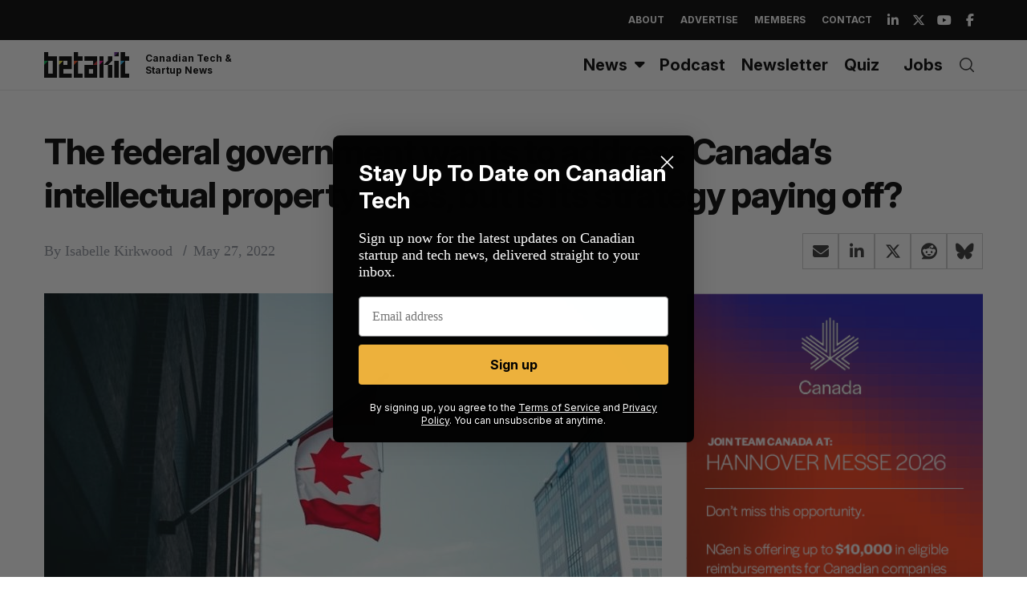

--- FILE ---
content_type: text/html; charset=UTF-8
request_url: https://betakit.com/the-federal-government-wants-to-address-canadas-intellectual-property-woes-but-is-its-strategy-paying-off/
body_size: 33810
content:
<!doctype html>
<html dir="ltr" lang="en-CA" prefix="og: https://ogp.me/ns#">

<head>
	<script async src="https://pagead2.googlesyndication.com/pagead/js/adsbygoogle.js?client=ca-pub-6397862312382601"
     crossorigin="anonymous"></script>
	
    <meta charset="UTF-8">
    <meta name="viewport" content="width=device-width, minimum-scale=1">
    <meta name="theme-color" content="#000000">
    <link rel="profile" href="http://gmpg.org/xfn/11">

    
    <link rel="preconnect" href="https://fonts.googleapis.com">
    <link rel="preconnect" href="https://fonts.gstatic.com" crossorigin>
    <link href="https://fonts.googleapis.com/css2?family=Inter:ital,opsz,wght@0,14..32,100..900;1,14..32,100..900&display=swap" rel="stylesheet"> 

    <title>The federal government wants to address Canada’s intellectual property woes, but is its strategy paying off?</title>
	<style>img:is([sizes="auto" i], [sizes^="auto," i]) { contain-intrinsic-size: 3000px 1500px }</style>
	
		<!-- All in One SEO Pro 4.7.9 - aioseo.com -->
	<meta name="description" content="BetaKit spoke to IP experts and industry stakeholders from across Canada who weighed in on how effective some of Budget 2022’s measures could be." />
	<meta name="robots" content="max-image-preview:large" />
	<meta name="author" content="Isabelle Kirkwood"/>
	<meta name="keywords" content="natalie raffoul,ranovus,dana o’born,louis-pierre gravelle,mike mclean,canadian council of innovators,intellectual property institute of canada,innovation asset collective,govt" />
	<link rel="canonical" href="https://betakit.com/the-federal-government-wants-to-address-canadas-intellectual-property-woes-but-is-its-strategy-paying-off/" />
	<meta name="generator" content="All in One SEO Pro (AIOSEO) 4.7.9" />
		<meta property="og:locale" content="en_US" />
		<meta property="og:site_name" content="BetaKit" />
		<meta property="og:type" content="article" />
		<meta property="og:title" content="The federal government wants to address Canada’s IP woes, but is its strategy paying off?" />
		<meta property="og:description" content="BetaKit spoke to IP experts and industry stakeholders from across Canada who weighed in on how effective some of Budget 2022’s measures could be." />
		<meta property="og:url" content="https://betakit.com/the-federal-government-wants-to-address-canadas-intellectual-property-woes-but-is-its-strategy-paying-off/" />
		<meta property="og:image" content="https://cdn.betakit.com/wp-content/uploads/2022/05/canada-flag.jpg" />
		<meta property="og:image:secure_url" content="https://cdn.betakit.com/wp-content/uploads/2022/05/canada-flag.jpg" />
		<meta property="og:image:width" content="1050" />
		<meta property="og:image:height" content="700" />
		<meta property="article:published_time" content="2022-05-27T10:01:07+00:00" />
		<meta property="article:modified_time" content="2022-05-27T14:53:33+00:00" />
		<meta property="article:publisher" content="https://www.facebook.com/BetaKit/" />
		<meta name="twitter:card" content="summary_large_image" />
		<meta name="twitter:site" content="@betakit" />
		<meta name="twitter:title" content="The federal government wants to address Canada’s IP woes, but is its strategy paying off?" />
		<meta name="twitter:description" content="BetaKit spoke to IP experts and industry stakeholders from across Canada who weighed in on how effective some of Budget 2022’s measures could be." />
		<meta name="twitter:image" content="https://cdn.betakit.com/wp-content/uploads/2022/05/canada-flag.jpg" />
		<script type="application/ld+json" class="aioseo-schema">
			{"@context":"https:\/\/schema.org","@graph":[{"@type":"BreadcrumbList","@id":"https:\/\/betakit.com\/the-federal-government-wants-to-address-canadas-intellectual-property-woes-but-is-its-strategy-paying-off\/#breadcrumblist","itemListElement":[{"@type":"ListItem","@id":"https:\/\/betakit.com\/#listItem","position":1,"name":"Home","item":"https:\/\/betakit.com\/","nextItem":{"@type":"ListItem","@id":"https:\/\/betakit.com\/the-federal-government-wants-to-address-canadas-intellectual-property-woes-but-is-its-strategy-paying-off\/#listItem","name":"The federal government wants to address Canada\u2019s intellectual property woes, but is its strategy paying off?"}},{"@type":"ListItem","@id":"https:\/\/betakit.com\/the-federal-government-wants-to-address-canadas-intellectual-property-woes-but-is-its-strategy-paying-off\/#listItem","position":2,"name":"The federal government wants to address Canada\u2019s intellectual property woes, but is its strategy paying off?","previousItem":{"@type":"ListItem","@id":"https:\/\/betakit.com\/#listItem","name":"Home"}}]},{"@type":"NewsArticle","@id":"https:\/\/betakit.com\/the-federal-government-wants-to-address-canadas-intellectual-property-woes-but-is-its-strategy-paying-off\/#newsarticle","name":"The federal government wants to address Canada\u2019s intellectual property woes, but is its strategy paying off?","headline":"The federal government wants to address Canada\u2019s intellectual property woes, but is its strategy paying off?","author":{"@id":"https:\/\/betakit.com\/author\/isabelle-kirkwood\/#author"},"publisher":{"@id":"https:\/\/betakit.com\/#organization"},"image":{"@type":"ImageObject","url":"https:\/\/cdn.betakit.com\/wp-content\/uploads\/2022\/05\/canada-flag.jpg","width":1050,"height":700,"caption":"canada flag"},"datePublished":"2022-05-27T06:01:07-04:00","dateModified":"2022-05-27T10:53:33-04:00","inLanguage":"en-CA","mainEntityOfPage":{"@id":"https:\/\/betakit.com\/the-federal-government-wants-to-address-canadas-intellectual-property-woes-but-is-its-strategy-paying-off\/#webpage"},"isPartOf":{"@id":"https:\/\/betakit.com\/the-federal-government-wants-to-address-canadas-intellectual-property-woes-but-is-its-strategy-paying-off\/#webpage"},"articleSection":"Canadian Startup News, govt, Isabelle Kirkwood","dateline":"Published on May 27, 2022."},{"@type":"Organization","@id":"https:\/\/betakit.com\/#organization","name":"Betakit Inc.","description":"Canadian Tech & Startup News","url":"https:\/\/betakit.com\/","logo":{"@type":"ImageObject","url":"https:\/\/cdn.betakit.com\/wp-content\/uploads\/2024\/06\/BetaKit.png","@id":"https:\/\/betakit.com\/the-federal-government-wants-to-address-canadas-intellectual-property-woes-but-is-its-strategy-paying-off\/#organizationLogo","width":400,"height":400},"image":{"@id":"https:\/\/betakit.com\/the-federal-government-wants-to-address-canadas-intellectual-property-woes-but-is-its-strategy-paying-off\/#organizationLogo"},"sameAs":["https:\/\/www.youtube.com\/user\/Betakit\/","https:\/\/www.linkedin.com\/company\/betakit"]},{"@type":"Person","@id":"https:\/\/betakit.com\/author\/isabelle-kirkwood\/#author","url":"https:\/\/betakit.com\/author\/isabelle-kirkwood\/","name":"Isabelle Kirkwood","image":{"@type":"ImageObject","@id":"https:\/\/betakit.com\/the-federal-government-wants-to-address-canadas-intellectual-property-woes-but-is-its-strategy-paying-off\/#authorImage","url":"https:\/\/cdn.betakit.com\/wp-content\/uploads\/2021\/12\/Isabelle-Kirkwood.jpeg","width":96,"height":96,"caption":"Isabelle Kirkwood"}},{"@type":"WebPage","@id":"https:\/\/betakit.com\/the-federal-government-wants-to-address-canadas-intellectual-property-woes-but-is-its-strategy-paying-off\/#webpage","url":"https:\/\/betakit.com\/the-federal-government-wants-to-address-canadas-intellectual-property-woes-but-is-its-strategy-paying-off\/","name":"The federal government wants to address Canada\u2019s intellectual property woes, but is its strategy paying off?","description":"BetaKit spoke to IP experts and industry stakeholders from across Canada who weighed in on how effective some of Budget 2022\u2019s measures could be.","inLanguage":"en-CA","isPartOf":{"@id":"https:\/\/betakit.com\/#website"},"breadcrumb":{"@id":"https:\/\/betakit.com\/the-federal-government-wants-to-address-canadas-intellectual-property-woes-but-is-its-strategy-paying-off\/#breadcrumblist"},"author":{"@id":"https:\/\/betakit.com\/author\/isabelle-kirkwood\/#author"},"creator":{"@id":"https:\/\/betakit.com\/author\/isabelle-kirkwood\/#author"},"image":{"@type":"ImageObject","url":"https:\/\/cdn.betakit.com\/wp-content\/uploads\/2022\/05\/canada-flag.jpg","@id":"https:\/\/betakit.com\/the-federal-government-wants-to-address-canadas-intellectual-property-woes-but-is-its-strategy-paying-off\/#mainImage","width":1050,"height":700,"caption":"canada flag"},"primaryImageOfPage":{"@id":"https:\/\/betakit.com\/the-federal-government-wants-to-address-canadas-intellectual-property-woes-but-is-its-strategy-paying-off\/#mainImage"},"datePublished":"2022-05-27T06:01:07-04:00","dateModified":"2022-05-27T10:53:33-04:00"},{"@type":"WebSite","@id":"https:\/\/betakit.com\/#website","url":"https:\/\/betakit.com\/","name":"BetaKit","description":"Canadian Tech & Startup News","inLanguage":"en-CA","publisher":{"@id":"https:\/\/betakit.com\/#organization"}}]}
		</script>
		<!-- All in One SEO Pro -->


<!-- Google Tag Manager for WordPress by gtm4wp.com -->
<script data-cfasync="false" data-pagespeed-no-defer>
	var gtm4wp_datalayer_name = "dataLayer";
	var dataLayer = dataLayer || [];
</script>
<!-- End Google Tag Manager for WordPress by gtm4wp.com --><link rel='dns-prefetch' href='//maxcdn.bootstrapcdn.com' />
<link rel='dns-prefetch' href='//use.fontawesome.com' />
<link rel='dns-prefetch' href='//fonts.googleapis.com' />
<link rel='preconnect' href='https://fonts.gstatic.com' crossorigin />
<link rel="alternate" type="application/rss+xml" title="BetaKit &raquo; Feed" href="https://betakit.com/feed/" />
<link rel="alternate" type="application/rss+xml" title="BetaKit &raquo; Comments Feed" href="https://betakit.com/comments/feed/" />
<script type="text/javascript">
/* <![CDATA[ */
window._wpemojiSettings = {"baseUrl":"https:\/\/s.w.org\/images\/core\/emoji\/16.0.1\/72x72\/","ext":".png","svgUrl":"https:\/\/s.w.org\/images\/core\/emoji\/16.0.1\/svg\/","svgExt":".svg","source":{"concatemoji":"https:\/\/cdn.betakit.com\/wp-includes\/js\/wp-emoji-release.min.js?ver=1759254860"}};
/*! This file is auto-generated */
!function(s,n){var o,i,e;function c(e){try{var t={supportTests:e,timestamp:(new Date).valueOf()};sessionStorage.setItem(o,JSON.stringify(t))}catch(e){}}function p(e,t,n){e.clearRect(0,0,e.canvas.width,e.canvas.height),e.fillText(t,0,0);var t=new Uint32Array(e.getImageData(0,0,e.canvas.width,e.canvas.height).data),a=(e.clearRect(0,0,e.canvas.width,e.canvas.height),e.fillText(n,0,0),new Uint32Array(e.getImageData(0,0,e.canvas.width,e.canvas.height).data));return t.every(function(e,t){return e===a[t]})}function u(e,t){e.clearRect(0,0,e.canvas.width,e.canvas.height),e.fillText(t,0,0);for(var n=e.getImageData(16,16,1,1),a=0;a<n.data.length;a++)if(0!==n.data[a])return!1;return!0}function f(e,t,n,a){switch(t){case"flag":return n(e,"\ud83c\udff3\ufe0f\u200d\u26a7\ufe0f","\ud83c\udff3\ufe0f\u200b\u26a7\ufe0f")?!1:!n(e,"\ud83c\udde8\ud83c\uddf6","\ud83c\udde8\u200b\ud83c\uddf6")&&!n(e,"\ud83c\udff4\udb40\udc67\udb40\udc62\udb40\udc65\udb40\udc6e\udb40\udc67\udb40\udc7f","\ud83c\udff4\u200b\udb40\udc67\u200b\udb40\udc62\u200b\udb40\udc65\u200b\udb40\udc6e\u200b\udb40\udc67\u200b\udb40\udc7f");case"emoji":return!a(e,"\ud83e\udedf")}return!1}function g(e,t,n,a){var r="undefined"!=typeof WorkerGlobalScope&&self instanceof WorkerGlobalScope?new OffscreenCanvas(300,150):s.createElement("canvas"),o=r.getContext("2d",{willReadFrequently:!0}),i=(o.textBaseline="top",o.font="600 32px Arial",{});return e.forEach(function(e){i[e]=t(o,e,n,a)}),i}function t(e){var t=s.createElement("script");t.src=e,t.defer=!0,s.head.appendChild(t)}"undefined"!=typeof Promise&&(o="wpEmojiSettingsSupports",i=["flag","emoji"],n.supports={everything:!0,everythingExceptFlag:!0},e=new Promise(function(e){s.addEventListener("DOMContentLoaded",e,{once:!0})}),new Promise(function(t){var n=function(){try{var e=JSON.parse(sessionStorage.getItem(o));if("object"==typeof e&&"number"==typeof e.timestamp&&(new Date).valueOf()<e.timestamp+604800&&"object"==typeof e.supportTests)return e.supportTests}catch(e){}return null}();if(!n){if("undefined"!=typeof Worker&&"undefined"!=typeof OffscreenCanvas&&"undefined"!=typeof URL&&URL.createObjectURL&&"undefined"!=typeof Blob)try{var e="postMessage("+g.toString()+"("+[JSON.stringify(i),f.toString(),p.toString(),u.toString()].join(",")+"));",a=new Blob([e],{type:"text/javascript"}),r=new Worker(URL.createObjectURL(a),{name:"wpTestEmojiSupports"});return void(r.onmessage=function(e){c(n=e.data),r.terminate(),t(n)})}catch(e){}c(n=g(i,f,p,u))}t(n)}).then(function(e){for(var t in e)n.supports[t]=e[t],n.supports.everything=n.supports.everything&&n.supports[t],"flag"!==t&&(n.supports.everythingExceptFlag=n.supports.everythingExceptFlag&&n.supports[t]);n.supports.everythingExceptFlag=n.supports.everythingExceptFlag&&!n.supports.flag,n.DOMReady=!1,n.readyCallback=function(){n.DOMReady=!0}}).then(function(){return e}).then(function(){var e;n.supports.everything||(n.readyCallback(),(e=n.source||{}).concatemoji?t(e.concatemoji):e.wpemoji&&e.twemoji&&(t(e.twemoji),t(e.wpemoji)))}))}((window,document),window._wpemojiSettings);
/* ]]> */
</script>
<link rel='stylesheet' id='sc-style-css' href='https://cdn.betakit.com/wp-content/plugins/shortcodes-indep/css/sc-style.css?ver=1763226748' type='text/css' media='all' />
<link rel='stylesheet' id='taxopress-frontend-css-css' href='https://cdn.betakit.com/wp-content/plugins/simple-tags/assets/frontend/css/frontend.css?ver=1763226748' type='text/css' media='all' />
<style id='wp-emoji-styles-inline-css' type='text/css'>

	img.wp-smiley, img.emoji {
		display: inline !important;
		border: none !important;
		box-shadow: none !important;
		height: 1em !important;
		width: 1em !important;
		margin: 0 0.07em !important;
		vertical-align: -0.1em !important;
		background: none !important;
		padding: 0 !important;
	}
</style>
<link rel='stylesheet' id='wp-block-library-css' href='https://cdn.betakit.com/wp-includes/css/dist/block-library/style.min.css?ver=1759254860' type='text/css' media='all' />
<style id='classic-theme-styles-inline-css' type='text/css'>
/*! This file is auto-generated */
.wp-block-button__link{color:#fff;background-color:#32373c;border-radius:9999px;box-shadow:none;text-decoration:none;padding:calc(.667em + 2px) calc(1.333em + 2px);font-size:1.125em}.wp-block-file__button{background:#32373c;color:#fff;text-decoration:none}
</style>
<style id='cb-carousel-style-inline-css' type='text/css'>
.wp-block-cb-carousel .slick-slide{overflow:hidden;padding-left:7.5px;padding-right:7.5px}.wp-block-cb-carousel .slick-dots li button:not(:hover):not(:active),.wp-block-cb-carousel .slick-next:not(:hover):not(:active),.wp-block-cb-carousel .slick-prev:not(:hover):not(:active){background-color:transparent}.wp-block-cb-carousel .slick-next:before,.wp-block-cb-carousel .slick-prev:before{color:#000}.wp-block-cb-carousel.alignfull .slick-next,.wp-block-cb-carousel.alignfull .slick-prev{z-index:1}.wp-block-cb-carousel.alignfull .slick-prev{left:25px}.wp-block-cb-carousel.alignfull .slick-next{right:25px}.wp-block-cb-carousel .wp-block-cover,.wp-block-cb-carousel .wp-block-image{margin-bottom:0}.wp-block-cb-carousel .wp-block-cover.aligncenter,.wp-block-cb-carousel .wp-block-image.aligncenter{margin-left:auto!important;margin-right:auto!important}.is-layout-flex .wp-block-cb-carousel{width:100%}

</style>
<style id='cb-carousel-v2-style-inline-css' type='text/css'>
.wp-block-cb-carousel-v2{position:relative}.wp-block-cb-carousel-v2[data-cb-pagination=true] .swiper-horizontal{margin-bottom:calc(var(--wp--custom--carousel-block--pagination-bullet-size, 8px)*4)}.wp-block-cb-carousel-v2 .cb-button-next,.wp-block-cb-carousel-v2 .cb-button-prev{color:var(--wp--custom--carousel-block--navigation-color,#000);height:var(--wp--custom--carousel-block--navigation-size,22px);margin-top:calc(0px - var(--wp--custom--carousel-block--navigation-size, 22px)/2);width:calc(var(--wp--custom--carousel-block--navigation-size, 22px)/44*27)}.wp-block-cb-carousel-v2 .cb-button-next:after,.wp-block-cb-carousel-v2 .cb-button-prev:after{font-size:var(--wp--custom--carousel-block--navigation-size,22px)}.wp-block-cb-carousel-v2 .cb-button-prev,.wp-block-cb-carousel-v2.cb-rtl .cb-button-next{left:calc(var(--wp--custom--carousel-block--navigation-size, 22px)*-1/44*27 - var(--wp--custom--carousel-block--navigation-sides-offset, 10px));right:auto}.wp-block-cb-carousel-v2 .cb-button-next,.wp-block-cb-carousel-v2.cb-rtl .cb-button-prev{left:auto;right:calc(var(--wp--custom--carousel-block--navigation-size, 22px)*-1/44*27 - var(--wp--custom--carousel-block--navigation-sides-offset, 10px))}.wp-block-cb-carousel-v2.cb-rtl .cb-button-next,.wp-block-cb-carousel-v2.cb-rtl .cb-button-prev{transform:scaleX(-1)}.wp-block-cb-carousel-v2 .cb-pagination.swiper-pagination-horizontal{bottom:calc(var(--wp--custom--carousel-block--pagination-bullet-size, 8px)*-2.5);display:flex;justify-content:center;top:var(--wp--custom--carousel-block--pagination-top,auto)}.wp-block-cb-carousel-v2 .cb-pagination .cb-pagination-bullet{background:var(--wp--custom--carousel-block--pagination-bullet-color,#999);height:var(--wp--custom--carousel-block--pagination-bullet-size,8px);opacity:var(--wp--custom--carousel-block--pagination-bullet-opacity,.5);width:var(--wp--custom--carousel-block--pagination-bullet-size,8px)}.wp-block-cb-carousel-v2 .cb-pagination .cb-pagination-bullet.swiper-pagination-bullet-active{background:var(--wp--custom--carousel-block--pagination-bullet-active-color,#000);opacity:var(--wp--custom--carousel-block--pagination-bullet-active-opacity,1)}.wp-block-cb-carousel-v2.alignfull .cb-button-next,.wp-block-cb-carousel-v2.alignfull .cb-button-prev{color:var(--wp--custom--carousel-block--navigation-alignfull-color,#000)}.wp-block-cb-carousel-v2.alignfull .cb-button-prev,.wp-block-cb-carousel-v2.alignfull.cb-rtl .cb-button-next{left:var(--wp--custom--carousel-block--navigation-sides-offset,10px);right:auto}.wp-block-cb-carousel-v2.alignfull .cb-button-next,.wp-block-cb-carousel-v2.alignfull.cb-rtl .cb-button-prev{left:auto;right:var(--wp--custom--carousel-block--navigation-sides-offset,10px)}.wp-block-cb-carousel-v2 .wp-block-image{margin-bottom:var(--wp--custom--carousel-block--image-margin-bottom,0);margin-top:var(--wp--custom--carousel-block--image-margin-top,0)}.wp-block-cb-carousel-v2 .wp-block-cover{margin-bottom:var(--wp--custom--carousel-block--cover-margin-bottom,0);margin-top:var(--wp--custom--carousel-block--cover-margin-top,0)}.wp-block-cb-carousel-v2 .wp-block-cover.aligncenter,.wp-block-cb-carousel-v2 .wp-block-image.aligncenter{margin-left:auto!important;margin-right:auto!important}

</style>
<style id='co-authors-plus-coauthors-style-inline-css' type='text/css'>
.wp-block-co-authors-plus-coauthors.is-layout-flow [class*=wp-block-co-authors-plus]{display:inline}

</style>
<style id='co-authors-plus-avatar-style-inline-css' type='text/css'>
.wp-block-co-authors-plus-avatar :where(img){height:auto;max-width:100%;vertical-align:bottom}.wp-block-co-authors-plus-coauthors.is-layout-flow .wp-block-co-authors-plus-avatar :where(img){vertical-align:middle}.wp-block-co-authors-plus-avatar:is(.alignleft,.alignright){display:table}.wp-block-co-authors-plus-avatar.aligncenter{display:table;margin-inline:auto}

</style>
<style id='co-authors-plus-image-style-inline-css' type='text/css'>
.wp-block-co-authors-plus-image{margin-bottom:0}.wp-block-co-authors-plus-image :where(img){height:auto;max-width:100%;vertical-align:bottom}.wp-block-co-authors-plus-coauthors.is-layout-flow .wp-block-co-authors-plus-image :where(img){vertical-align:middle}.wp-block-co-authors-plus-image:is(.alignfull,.alignwide) :where(img){width:100%}.wp-block-co-authors-plus-image:is(.alignleft,.alignright){display:table}.wp-block-co-authors-plus-image.aligncenter{display:table;margin-inline:auto}

</style>
<link rel='stylesheet' id='Connections_Directory/Block/Carousel/Style-css' href='https://cdn.betakit.com/wp-content/plugins/connections/assets/dist/block/carousel/style.css?ver=1763226747' type='text/css' media='all' />
<link rel='stylesheet' id='Connections_Directory/Block/Team/Style-css' href='https://cdn.betakit.com/wp-content/plugins/connections/assets/dist/block/team/style.css?ver=1763226747' type='text/css' media='all' />
<link rel='stylesheet' id='font-awesome-svg-styles-css' href='https://cdn.betakit.com/wp-content/uploads/font-awesome/v6.5.2/css/svg-with-js.css?ver=1740618147' type='text/css' media='all' />
<style id='font-awesome-svg-styles-inline-css' type='text/css'>
   .wp-block-font-awesome-icon svg::before,
   .wp-rich-text-font-awesome-icon svg::before {content: unset;}
</style>
<style id='global-styles-inline-css' type='text/css'>
:root{--wp--preset--aspect-ratio--square: 1;--wp--preset--aspect-ratio--4-3: 4/3;--wp--preset--aspect-ratio--3-4: 3/4;--wp--preset--aspect-ratio--3-2: 3/2;--wp--preset--aspect-ratio--2-3: 2/3;--wp--preset--aspect-ratio--16-9: 16/9;--wp--preset--aspect-ratio--9-16: 9/16;--wp--preset--color--black: #000000;--wp--preset--color--cyan-bluish-gray: #abb8c3;--wp--preset--color--white: #ffffff;--wp--preset--color--pale-pink: #f78da7;--wp--preset--color--vivid-red: #cf2e2e;--wp--preset--color--luminous-vivid-orange: #ff6900;--wp--preset--color--luminous-vivid-amber: #fcb900;--wp--preset--color--light-green-cyan: #7bdcb5;--wp--preset--color--vivid-green-cyan: #00d084;--wp--preset--color--pale-cyan-blue: #8ed1fc;--wp--preset--color--vivid-cyan-blue: #0693e3;--wp--preset--color--vivid-purple: #9b51e0;--wp--preset--gradient--vivid-cyan-blue-to-vivid-purple: linear-gradient(135deg,rgba(6,147,227,1) 0%,rgb(155,81,224) 100%);--wp--preset--gradient--light-green-cyan-to-vivid-green-cyan: linear-gradient(135deg,rgb(122,220,180) 0%,rgb(0,208,130) 100%);--wp--preset--gradient--luminous-vivid-amber-to-luminous-vivid-orange: linear-gradient(135deg,rgba(252,185,0,1) 0%,rgba(255,105,0,1) 100%);--wp--preset--gradient--luminous-vivid-orange-to-vivid-red: linear-gradient(135deg,rgba(255,105,0,1) 0%,rgb(207,46,46) 100%);--wp--preset--gradient--very-light-gray-to-cyan-bluish-gray: linear-gradient(135deg,rgb(238,238,238) 0%,rgb(169,184,195) 100%);--wp--preset--gradient--cool-to-warm-spectrum: linear-gradient(135deg,rgb(74,234,220) 0%,rgb(151,120,209) 20%,rgb(207,42,186) 40%,rgb(238,44,130) 60%,rgb(251,105,98) 80%,rgb(254,248,76) 100%);--wp--preset--gradient--blush-light-purple: linear-gradient(135deg,rgb(255,206,236) 0%,rgb(152,150,240) 100%);--wp--preset--gradient--blush-bordeaux: linear-gradient(135deg,rgb(254,205,165) 0%,rgb(254,45,45) 50%,rgb(107,0,62) 100%);--wp--preset--gradient--luminous-dusk: linear-gradient(135deg,rgb(255,203,112) 0%,rgb(199,81,192) 50%,rgb(65,88,208) 100%);--wp--preset--gradient--pale-ocean: linear-gradient(135deg,rgb(255,245,203) 0%,rgb(182,227,212) 50%,rgb(51,167,181) 100%);--wp--preset--gradient--electric-grass: linear-gradient(135deg,rgb(202,248,128) 0%,rgb(113,206,126) 100%);--wp--preset--gradient--midnight: linear-gradient(135deg,rgb(2,3,129) 0%,rgb(40,116,252) 100%);--wp--preset--font-size--small: 13px;--wp--preset--font-size--medium: 20px;--wp--preset--font-size--large: 36px;--wp--preset--font-size--x-large: 42px;--wp--preset--spacing--20: 0.44rem;--wp--preset--spacing--30: 0.67rem;--wp--preset--spacing--40: 1rem;--wp--preset--spacing--50: 1.5rem;--wp--preset--spacing--60: 2.25rem;--wp--preset--spacing--70: 3.38rem;--wp--preset--spacing--80: 5.06rem;--wp--preset--shadow--natural: 6px 6px 9px rgba(0, 0, 0, 0.2);--wp--preset--shadow--deep: 12px 12px 50px rgba(0, 0, 0, 0.4);--wp--preset--shadow--sharp: 6px 6px 0px rgba(0, 0, 0, 0.2);--wp--preset--shadow--outlined: 6px 6px 0px -3px rgba(255, 255, 255, 1), 6px 6px rgba(0, 0, 0, 1);--wp--preset--shadow--crisp: 6px 6px 0px rgba(0, 0, 0, 1);}:where(.is-layout-flex){gap: 0.5em;}:where(.is-layout-grid){gap: 0.5em;}body .is-layout-flex{display: flex;}.is-layout-flex{flex-wrap: wrap;align-items: center;}.is-layout-flex > :is(*, div){margin: 0;}body .is-layout-grid{display: grid;}.is-layout-grid > :is(*, div){margin: 0;}:where(.wp-block-columns.is-layout-flex){gap: 2em;}:where(.wp-block-columns.is-layout-grid){gap: 2em;}:where(.wp-block-post-template.is-layout-flex){gap: 1.25em;}:where(.wp-block-post-template.is-layout-grid){gap: 1.25em;}.has-black-color{color: var(--wp--preset--color--black) !important;}.has-cyan-bluish-gray-color{color: var(--wp--preset--color--cyan-bluish-gray) !important;}.has-white-color{color: var(--wp--preset--color--white) !important;}.has-pale-pink-color{color: var(--wp--preset--color--pale-pink) !important;}.has-vivid-red-color{color: var(--wp--preset--color--vivid-red) !important;}.has-luminous-vivid-orange-color{color: var(--wp--preset--color--luminous-vivid-orange) !important;}.has-luminous-vivid-amber-color{color: var(--wp--preset--color--luminous-vivid-amber) !important;}.has-light-green-cyan-color{color: var(--wp--preset--color--light-green-cyan) !important;}.has-vivid-green-cyan-color{color: var(--wp--preset--color--vivid-green-cyan) !important;}.has-pale-cyan-blue-color{color: var(--wp--preset--color--pale-cyan-blue) !important;}.has-vivid-cyan-blue-color{color: var(--wp--preset--color--vivid-cyan-blue) !important;}.has-vivid-purple-color{color: var(--wp--preset--color--vivid-purple) !important;}.has-black-background-color{background-color: var(--wp--preset--color--black) !important;}.has-cyan-bluish-gray-background-color{background-color: var(--wp--preset--color--cyan-bluish-gray) !important;}.has-white-background-color{background-color: var(--wp--preset--color--white) !important;}.has-pale-pink-background-color{background-color: var(--wp--preset--color--pale-pink) !important;}.has-vivid-red-background-color{background-color: var(--wp--preset--color--vivid-red) !important;}.has-luminous-vivid-orange-background-color{background-color: var(--wp--preset--color--luminous-vivid-orange) !important;}.has-luminous-vivid-amber-background-color{background-color: var(--wp--preset--color--luminous-vivid-amber) !important;}.has-light-green-cyan-background-color{background-color: var(--wp--preset--color--light-green-cyan) !important;}.has-vivid-green-cyan-background-color{background-color: var(--wp--preset--color--vivid-green-cyan) !important;}.has-pale-cyan-blue-background-color{background-color: var(--wp--preset--color--pale-cyan-blue) !important;}.has-vivid-cyan-blue-background-color{background-color: var(--wp--preset--color--vivid-cyan-blue) !important;}.has-vivid-purple-background-color{background-color: var(--wp--preset--color--vivid-purple) !important;}.has-black-border-color{border-color: var(--wp--preset--color--black) !important;}.has-cyan-bluish-gray-border-color{border-color: var(--wp--preset--color--cyan-bluish-gray) !important;}.has-white-border-color{border-color: var(--wp--preset--color--white) !important;}.has-pale-pink-border-color{border-color: var(--wp--preset--color--pale-pink) !important;}.has-vivid-red-border-color{border-color: var(--wp--preset--color--vivid-red) !important;}.has-luminous-vivid-orange-border-color{border-color: var(--wp--preset--color--luminous-vivid-orange) !important;}.has-luminous-vivid-amber-border-color{border-color: var(--wp--preset--color--luminous-vivid-amber) !important;}.has-light-green-cyan-border-color{border-color: var(--wp--preset--color--light-green-cyan) !important;}.has-vivid-green-cyan-border-color{border-color: var(--wp--preset--color--vivid-green-cyan) !important;}.has-pale-cyan-blue-border-color{border-color: var(--wp--preset--color--pale-cyan-blue) !important;}.has-vivid-cyan-blue-border-color{border-color: var(--wp--preset--color--vivid-cyan-blue) !important;}.has-vivid-purple-border-color{border-color: var(--wp--preset--color--vivid-purple) !important;}.has-vivid-cyan-blue-to-vivid-purple-gradient-background{background: var(--wp--preset--gradient--vivid-cyan-blue-to-vivid-purple) !important;}.has-light-green-cyan-to-vivid-green-cyan-gradient-background{background: var(--wp--preset--gradient--light-green-cyan-to-vivid-green-cyan) !important;}.has-luminous-vivid-amber-to-luminous-vivid-orange-gradient-background{background: var(--wp--preset--gradient--luminous-vivid-amber-to-luminous-vivid-orange) !important;}.has-luminous-vivid-orange-to-vivid-red-gradient-background{background: var(--wp--preset--gradient--luminous-vivid-orange-to-vivid-red) !important;}.has-very-light-gray-to-cyan-bluish-gray-gradient-background{background: var(--wp--preset--gradient--very-light-gray-to-cyan-bluish-gray) !important;}.has-cool-to-warm-spectrum-gradient-background{background: var(--wp--preset--gradient--cool-to-warm-spectrum) !important;}.has-blush-light-purple-gradient-background{background: var(--wp--preset--gradient--blush-light-purple) !important;}.has-blush-bordeaux-gradient-background{background: var(--wp--preset--gradient--blush-bordeaux) !important;}.has-luminous-dusk-gradient-background{background: var(--wp--preset--gradient--luminous-dusk) !important;}.has-pale-ocean-gradient-background{background: var(--wp--preset--gradient--pale-ocean) !important;}.has-electric-grass-gradient-background{background: var(--wp--preset--gradient--electric-grass) !important;}.has-midnight-gradient-background{background: var(--wp--preset--gradient--midnight) !important;}.has-small-font-size{font-size: var(--wp--preset--font-size--small) !important;}.has-medium-font-size{font-size: var(--wp--preset--font-size--medium) !important;}.has-large-font-size{font-size: var(--wp--preset--font-size--large) !important;}.has-x-large-font-size{font-size: var(--wp--preset--font-size--x-large) !important;}
:where(.wp-block-post-template.is-layout-flex){gap: 1.25em;}:where(.wp-block-post-template.is-layout-grid){gap: 1.25em;}
:where(.wp-block-columns.is-layout-flex){gap: 2em;}:where(.wp-block-columns.is-layout-grid){gap: 2em;}
:root :where(.wp-block-pullquote){font-size: 1.5em;line-height: 1.6;}
</style>
<link rel='stylesheet' id='simple-banner-style-css' href='https://cdn.betakit.com/wp-content/plugins/simple-banner/simple-banner.css?ver=1763226748' type='text/css' media='all' />
<link rel='stylesheet' id='trt-post-sponsor-style-css' href='https://cdn.betakit.com/wp-content/plugins/trt-post-sponsor/css/style.css?ver=1763226748' type='text/css' media='all' />
<link rel='stylesheet' id='font-awesome-css' href='https://maxcdn.bootstrapcdn.com/font-awesome/4.6.2/css/font-awesome.min.css?ver=6.8.3' type='text/css' media='all' />
<link rel='stylesheet' id='parent-style-css' href='https://cdn.betakit.com/wp-content/themes/simplemag/style.css?ver=1763226748' type='text/css' media='all' />
<link rel='stylesheet' id='lite-youtube-style-css' href='https://cdn.betakit.com/wp-content/themes/simplemag-child/css/lite-yt.css?ver=1763226748' type='text/css' media='all' />
<link rel='stylesheet' id='main-style-css' href='https://cdn.betakit.com/wp-content/themes/simplemag-child/style.css?ver=1763226748' type='text/css' media='all' />
<link rel='stylesheet' id='font-awesome-official-css' href='https://use.fontawesome.com/releases/v6.5.2/css/all.css' type='text/css' media='all' integrity="sha384-PPIZEGYM1v8zp5Py7UjFb79S58UeqCL9pYVnVPURKEqvioPROaVAJKKLzvH2rDnI" crossorigin="anonymous" />
<link rel='stylesheet' id='cn-public-css' href='https://cdn.betakit.com/wp-content/plugins/connections/assets/dist/frontend/style.css?ver=1763226747' type='text/css' media='all' />
<link rel='stylesheet' id='cnt-profile-css' href='https://cdn.betakit.com/wp-content/plugins/connections/templates/profile/profile.css?ver=1763226748' type='text/css' media='all' />
<link rel="preload" as="style" href="https://fonts.googleapis.com/css?family=Inter:700&#038;display=swap&#038;ver=1747282951" /><link rel="stylesheet" href="https://fonts.googleapis.com/css?family=Inter:700&#038;display=swap&#038;ver=1747282951" media="print" onload="this.media='all'"><noscript><link rel="stylesheet" href="https://fonts.googleapis.com/css?family=Inter:700&#038;display=swap&#038;ver=1747282951" /></noscript><link rel='stylesheet' id='cn-brandicons-css' href='https://cdn.betakit.com/wp-content/plugins/connections/assets/vendor/icomoon-brands/style.css?ver=1763226747' type='text/css' media='all' />
<link rel='stylesheet' id='cn-chosen-css' href='https://cdn.betakit.com/wp-content/plugins/connections/assets/vendor/chosen/chosen.min.css?ver=1763226747' type='text/css' media='all' />
<style id='simplemag-inline-css-inline-css' type='text/css'>
:root { --site-background: #fff; --site-color: #444; --hp-sections-space: 50px; } .site-header .site-branding { max-width: 250px; } .main-menu .sub-links .active-link, .main-menu .mega-menu-item:hover .item-title a, .main-menu > ul > .sub-menu-columns > .sub-menu > .sub-links > li > a { color: #f9ad1b; } .main-menu .sub-menu-two-columns > .sub-menu > .sub-links li a:after { background-color: #f9ad1b; } .main-menu .posts-loading:after { border-top-color: #f9ad1b; border-bottom-color: #f9ad1b; } .main-menu > ul > .link-arrow > a > span:after { border-color: transparent transparent transparent; } .main-menu > ul > li > .sub-menu { border-top-color: transparent; } .sidebar .widget { border-bottom-color: #ffffff; } .footer-sidebar .widget_rss li:after, .footer-sidebar .widget_pages li:after, .footer-sidebar .widget_nav_menu li:after, .footer-sidebar .widget_categories ul li:after, .footer-sidebar .widget_recent_entries li:after, .footer-sidebar .widget_recent_comments li:after, .widget_nav_menu li:not(:last-of-type):after { background-color: #585b61; } .entry-title, .section-title { text-transform: none; } @media only screen and (min-width: 960px) { .gallery-carousel__image img { height: 580px; } } .global-sliders .entry-title, .full-width-image .title, .full-width-video .title {font-size: 18px;} @media screen and (min-width: 300px) { .global-sliders .entry-title, .full-width-image .title, .full-width-video .title { font-size: calc(18px + (40 - 18) * ((100vw - 300px) / (1600 - 300))); } } @media screen and (min-width: 1600px) { .global-sliders .entry-title, .full-width-image .title, .full-width-video .title {font-size: 40px;} }.section-title .title {font-size: 22px;} @media screen and (min-width: 300px) { .section-title .title { font-size: calc(22px + (40 - 22) * ((100vw - 300px) / (1600 - 300))); } } @media screen and (min-width: 1600px) { .section-title .title {font-size: 40px;} }.page-title .entry-title {font-size: 24px;} @media screen and (min-width: 300px) { .page-title .entry-title { font-size: calc(24px + (50 - 24) * ((100vw - 300px) / (1600 - 300))); } } @media screen and (min-width: 1600px) { .page-title .entry-title {font-size: 50px;} }.entries .entry-title {font-size: 18px;} @media screen and (min-width: 300px) { .entries .entry-title { font-size: calc(18px + (20 - 18) * ((100vw - 300px) / (1600 - 300))); } } @media screen and (min-width: 1600px) { .entries .entry-title {font-size: 20px;} }
</style>
<link rel='stylesheet' id='font-awesome-official-v4shim-css' href='https://use.fontawesome.com/releases/v6.5.2/css/v4-shims.css' type='text/css' media='all' integrity="sha384-XyvK/kKwgVW+fuRkusfLgfhAMuaxLPSOY8W7wj8tUkf0Nr2WGHniPmpdu+cmPS5n" crossorigin="anonymous" />
<script type="text/javascript" src="https://cdn.betakit.com/wp-includes/js/jquery/jquery.min.js?ver=1759254860" id="jquery-core-js"></script>
<script type="text/javascript" src="https://cdn.betakit.com/wp-includes/js/jquery/jquery-migrate.min.js?ver=1759254860" id="jquery-migrate-js"></script>
<script type="text/javascript" id="simple-banner-script-js-before">
/* <![CDATA[ */
const simpleBannerScriptParams = {"pro_version_enabled":"","debug_mode":"","id":331062,"version":"3.0.7","banner_params":[{"hide_simple_banner":"yes","simple_banner_prepend_element":"body","simple_banner_position":"static","header_margin":"40","header_padding":"","wp_body_open_enabled":"","wp_body_open":true,"simple_banner_z_index":"9999","simple_banner_text":"Read <a href=\"https:\/\/bit.ly\/4k6pCHn\">BetaKit Most Ambitious<\/a>: Telling the story of what\u2019s possible.","disabled_on_current_page":false,"disabled_pages_array":[],"is_current_page_a_post":true,"disabled_on_posts":"","simple_banner_disabled_page_paths":"","simple_banner_font_size":"14px","simple_banner_color":"#e2ebff","simple_banner_text_color":"#000000","simple_banner_link_color":"#000000","simple_banner_close_color":"#000000","simple_banner_custom_css":"#simple-banner {\r\n  display: flex !important;\r\n  justify-content: space-between;\r\n  align-items: center;\r\n  position: relative !important;\r\n  top: 0;\r\n  left: 0;\r\n  width: 100%;\r\n  z-index: 9999;\r\n  padding: 12px 48px;\r\n  background-color: #e2ebff;\r\n  color: #000000;\r\n}","simple_banner_scrolling_custom_css":"","simple_banner_text_custom_css":"flex: 1;\r\n  font-size: 14px;\r\n  line-height: 1.4;\r\n  text-align: center;\r\n  font-family: 'Inter', sans-serif !important;","simple_banner_button_css":"position: absolute !important;\r\n  top: 12px !important;\r\n  right: 16px !important;\r\n  transform: none !important;\r\n  background: none !important;\r\n  border: none !important;\r\n  color: #000000 !important;\r\n  font-size: 16px !important; \/* Smaller size *\/\r\n  cursor: pointer !important;\r\n  z-index: 100000 !important;\r\n  line-height: 1 !important;\r\n  padding: 0 !important;\r\n  margin: 0 !important;\r\n  height: auto !important;\r\n  width: auto !important;","site_custom_css":"","keep_site_custom_css":"","site_custom_js":"","keep_site_custom_js":"","close_button_enabled":"on","close_button_expiration":"","close_button_cookie_set":false,"current_date":{"date":"2026-01-15 20:51:45.616648","timezone_type":3,"timezone":"UTC"},"start_date":{"date":"2026-01-15 20:51:45.616654","timezone_type":3,"timezone":"UTC"},"end_date":{"date":"2026-01-15 20:51:45.616657","timezone_type":3,"timezone":"UTC"},"simple_banner_start_after_date":"","simple_banner_remove_after_date":"","simple_banner_insert_inside_element":""}]}
/* ]]> */
</script>
<script type="text/javascript" src="https://cdn.betakit.com/wp-content/plugins/simple-banner/simple-banner.js?ver=1763226748" id="simple-banner-script-js"></script>
<script type="text/javascript" src="https://cdn.betakit.com/wp-content/plugins/simple-tags/assets/frontend/js/frontend.js?ver=1763226748" id="taxopress-frontend-js-js"></script>
<link rel="https://api.w.org/" href="https://betakit.com/wp-json/" /><link rel="alternate" title="JSON" type="application/json" href="https://betakit.com/wp-json/wp/v2/posts/331062" /><link rel="EditURI" type="application/rsd+xml" title="RSD" href="https://betakit.com/xmlrpc.php?rsd" />
<meta name="generator" content="WordPress 6.8.3" />
<link rel='shortlink' href='https://betakit.com/?p=331062' />
<link rel="alternate" title="oEmbed (JSON)" type="application/json+oembed" href="https://betakit.com/wp-json/oembed/1.0/embed?url=https%3A%2F%2Fbetakit.com%2Fthe-federal-government-wants-to-address-canadas-intellectual-property-woes-but-is-its-strategy-paying-off%2F" />
<link rel="alternate" title="oEmbed (XML)" type="text/xml+oembed" href="https://betakit.com/wp-json/oembed/1.0/embed?url=https%3A%2F%2Fbetakit.com%2Fthe-federal-government-wants-to-address-canadas-intellectual-property-woes-but-is-its-strategy-paying-off%2F&#038;format=xml" />
<script type='text/javascript'>window.presslabs = {"home_url":"https:\/\/betakit.com"}</script><script type='text/javascript'>
	(function () {
		var pl_beacon = document.createElement('script');
		pl_beacon.type = 'text/javascript';
		pl_beacon.async = true;
		var host = 'https://betakit.com';
		if ('https:' == document.location.protocol) {
			host = host.replace('http://', 'https://');
		}
		pl_beacon.src = host + '/' + 'o98CRrRNeX65' + '.js?ts=' + Math.floor((Math.random() * 100000) + 1);
		var first_script_tag = document.getElementsByTagName('script')[0];
		first_script_tag.parentNode.insertBefore(pl_beacon, first_script_tag);
	})();
</script><meta name="generator" content="Redux 4.5.6" /><style id="simple-banner-hide" type="text/css">.simple-banner{display:none;}</style><style id="simple-banner-position" type="text/css">.simple-banner{position:static;}</style><style id="simple-banner-font-size" type="text/css">.simple-banner .simple-banner-text{font-size:14px;}</style><style id="simple-banner-background-color" type="text/css">.simple-banner{background:#e2ebff;}</style><style id="simple-banner-text-color" type="text/css">.simple-banner .simple-banner-text{color:#000000;}</style><style id="simple-banner-link-color" type="text/css">.simple-banner .simple-banner-text a{color:#000000;}</style><style id="simple-banner-z-index" type="text/css">.simple-banner{z-index:9999;}</style><style id="simple-banner-close-color" type="text/css">.simple-banner .simple-banner-button{color:#000000;}</style><style id="simple-banner-custom-css" type="text/css">.simple-banner{#simple-banner {
  display: flex !important;
  justify-content: space-between;
  align-items: center;
  position: relative !important;
  top: 0;
  left: 0;
  width: 100%;
  z-index: 9999;
  padding: 12px 48px;
  background-color: #e2ebff;
  color: #000000;
}}</style><style id="simple-banner-text-custom-css" type="text/css">.simple-banner .simple-banner-text{flex: 1;
  font-size: 14px;
  line-height: 1.4;
  text-align: center;
  font-family: 'Inter', sans-serif !important;}</style><style id="simple-banner-button-css" type="text/css">.simple-banner .simple-banner-button{position: absolute !important;
  top: 12px !important;
  right: 16px !important;
  transform: none !important;
  background: none !important;
  border: none !important;
  color: #000000 !important;
  font-size: 16px !important; /* Smaller size */
  cursor: pointer !important;
  z-index: 100000 !important;
  line-height: 1 !important;
  padding: 0 !important;
  margin: 0 !important;
  height: auto !important;
  width: auto !important;}</style><style id="simple-banner-site-custom-css-dummy" type="text/css"></style><script id="simple-banner-site-custom-js-dummy" type="text/javascript"></script>
<!-- Google Tag Manager for WordPress by gtm4wp.com -->
<!-- GTM Container placement set to automatic -->
<script data-cfasync="false" data-pagespeed-no-defer type="text/javascript">
	var dataLayer_content = {"visitorIP":"20.169.78.123","pageTitle":"The federal government wants to address Canada’s intellectual property woes, but is its strategy paying off?","pagePostType":"post","pagePostType2":"single-post","pageCategory":["canadian-startup-news"],"pageAttributes":["govt"],"pagePostAuthor":"Isabelle Kirkwood","browserName":"","browserVersion":"","browserEngineName":"","browserEngineVersion":"","osName":"","osVersion":"","deviceType":"bot","deviceManufacturer":"","deviceModel":""};
	dataLayer.push( dataLayer_content );
</script>
<script data-cfasync="false">
(function(w,d,s,l,i){w[l]=w[l]||[];w[l].push({'gtm.start':
new Date().getTime(),event:'gtm.js'});var f=d.getElementsByTagName(s)[0],
j=d.createElement(s),dl=l!='dataLayer'?'&l='+l:'';j.async=true;j.src=
'//www.googletagmanager.com/gtm.js?id='+i+dl;f.parentNode.insertBefore(j,f);
})(window,document,'script','dataLayer','GTM-WM67X8T');
</script>
<!-- End Google Tag Manager for WordPress by gtm4wp.com --><link rel="icon" type="image/png" href="/wp-content/uploads/fbrfg/favicon-48x48.png" sizes="48x48" />
<link rel="icon" type="image/svg+xml" href="/wp-content/uploads/fbrfg/favicon.svg" />
<link rel="shortcut icon" href="/wp-content/uploads/fbrfg/favicon.ico" />
<link rel="apple-touch-icon" sizes="180x180" href="/wp-content/uploads/fbrfg/apple-touch-icon.png" />
<meta name="apple-mobile-web-app-title" content="BetaKit" />
<link rel="manifest" href="/wp-content/uploads/fbrfg/site.webmanifest" />		<style type="text/css" id="wp-custom-css">
			/* Prevent horizontal scrolling */
html, body {
  overflow-x: hidden !important;
  width: 100% !important;
}

.no-vertical-margin {
    margin-bottom: 0 !important;
    margin-top: 0 !important;
}

@media (max-width: 768px) {
	ins.homeAdMobile { display: inline-block; }
	ins.homeAdDesk { display: none; }
}

@media (min-width: 768px) {
	ins.homeAdMobile { display: none; }
	ins.homeAdDesk { display: inline-block; }
}

div.full-width-image .page-title .entry-title {
	text-align: center;
	text-shadow: 2px 2px 2px #333;
}


@media screen and (max-width: 768px) {
  .post-item-inner {
    flex-direction: column !important;
    border-top: none !important; /* 👈 removes the visible thin line */
  }

  .post-item-inner .entry-title {
    min-height: auto !important;
  }

  .post-item-inner .entry-image,
  .post-item-inner .entry-image-inner,
  .post-item-inner .entry-image img {
    width: 100% !important;
    max-width: 100% !important;
    height: auto !important;
    display: block !important;
  }
}		</style>
		<style id="ti_option-dynamic-css" title="dynamic-css" class="redux-options-output">:root{--font_titles-font-family:Inter;--font_titles-font-weight:700;--titles_size-font-size:40px;--silder_titles_size-font-size:40px;--post_item_titles_size-font-size:20px;--single_font_size-font-size:50px;--font_text-font-family:Georgia, serif;--font_text-font-weight:400;--entry_content_font-font-size:20px;--entry_content_font-line-height:28px;--main_site_color:#f9ad1b;--secondary_site_color:#000;--header_site_color:#ffffff;--site_top_strip_links-regular:#ffffff;--site_top_strip_links-hover:#f9ad1b;--slider_tint:transparent;--slider_tint_strength:0.1;--slider_tint_strength_hover:0.3;--footer_color:#111111;--footer_titles:#f9ad1b;--footer_text:#ffffff;--footer_links-regular:#ffffff;--footer_links-hover:#f9ad1b;}.menu, .entry-meta, .see-more, .read-more, .read-more-link, .nav-title, .related-posts-tabs li a, #submit, .copyright{font-family:Inter;font-weight:700;font-style:normal;}.secondary-menu > ul > li{font-size:12px;}.main-menu > ul > li{font-size:20px;}.top-strip, .secondary-menu .sub-menu, .top-strip .search-form input[type="text"], .top-strip .social li ul{background-color:#000;}.top-strip{border-bottom:0px solid #000;}.top-strip .social li a{color:#ffffff;}.main-menu{background-color:#fff;}.main-menu > ul > li{color:#000;}.main-menu > ul > li:hover{color:#f9ad1b;}.main-menu > ul > li > a:before{background-color:#8c919b;}.main-menu{border-top:0px solid #000;}.main-menu{border-bottom:0px solid #000;}.main-menu .sub-menu{background-color:#ffffff;}.main-menu .sub-menu li, .mega-menu-posts .item-title{color:#000000;}.main-menu .sub-menu li:hover, .mega-menu-posts .item-title:hover{color:#f9ad1b;}.sidebar{border-top:1px none #ffffff;border-bottom:1px none #ffffff;border-left:1px none #ffffff;border-right:1px none #ffffff;}.slide-dock{background-color:#ffffff;}.slide-dock__title, .slide-dock p{color:#000000;}.slide-dock .entry-meta a, .slide-dock .entry-title{color:#000000;}.footer-border-top, .footer-sidebar .widget-area:before, .footer-sidebar .widget{border-top:1px none #585b61;border-bottom:1px none #585b61;border-left:1px none #585b61;border-right:1px none #585b61;}.full-width-sidebar{background-color:#f8f8f8;}.full-width-sidebar, .full-width-sidebar a{color:#f9ad1b;}.copyright{background-color:#000000;}.copyright, .copyright a{color:#ffffff;}.copyright{border-top:1px solid #585b61;}</style>
    

<!-- Jobbio Widget Code -->
<script defer src="https://widgets.jobbio.com/partner_fluid_widgets_v1.6.1/display.min.js" id="jobbio-display-script"></script>
<script>
    document.addEventListener('DOMContentLoaded', function() {

        const debug = false;
        var jobs_to_show = 3;

        // cancel out if we're in a larger window
        if (jQuery(window).width() > 750) {
            jobs_to_show = 5;
        }

        if (debug) console.log('jobbio firing');

        // load the right widget for the right page slot
        //
        if (document.getElementById('widget-display')) {

            // Debug
            if (debug) console.log('loading jobbio sidebar');

            // load sidebar widget
            //
            jobbio_display.widget({
                slug: 'betakitjobs',
                container: 'widget-display',
                style: 'sidebar',
                count: jobs_to_show,
                type: 'multiple',
                content: 'jobs'
            });
        }

        if (document.getElementById('widget-horizontal')) {

            // Debug
            if (debug) console.log('loading jobbio horizontal');

            // load horizontal widget
            // 
            jobbio_display.widget({
                slug: 'betakitjobs',
                container: 'widget-horizontal',
                style: 'horizontal',
                count: 4,
                type: 'multiple',
                content: 'jobs'
            });
        }


    }, false);
</script>
<!-- End Jobbio Widget Code -->
</head>

<body class="wp-singular post-template-default single single-post postid-331062 single-format-standard wp-embed-responsive wp-theme-simplemag wp-child-theme-simplemag-child simplemag-5-5 simplemag-child-theme ltr text-left single-canadian-startup-news main-menu-fixed layout-full">
    
<!-- GTM Container placement set to automatic -->
<!-- Google Tag Manager (noscript) -->
				<noscript><iframe src="https://www.googletagmanager.com/ns.html?id=GTM-WM67X8T" height="0" width="0" style="display:none;visibility:hidden" aria-hidden="true"></iframe></noscript>
<!-- End Google Tag Manager (noscript) -->
    <section class="no-print top-strip">

        
        <div class="wrapper">

            <div class="top-strip-logo"> 
                <!-- style="width: 400px" -->
                <a href="/">
                    <img class="site-logo" 
                        src="/wp-content/uploads/2024/01/BetaKit_Logo_White_250px.png" 
                        alt="BetaKit - Canadian Startup News &amp; Tech Innovation" 
                        width="400" height="120">
                </a>
            </div>

            <span class="tagline">Canadian Tech &amp; Startup News</span>

            
            
                <div class="right-side">

                    
        <nav class="secondary-menu" role="navigation" aria-label="Secondary Menu"><ul id="secondary_menu" class="menu"><li id="menu-item-368916" class="menu-item menu-item-type-post_type menu-item-object-page menu-item-368916"><a href="https://betakit.com/about-us/">About</a></li>
<li id="menu-item-368917" class="menu-item menu-item-type-post_type menu-item-object-page menu-item-368917"><a href="https://betakit.com/advertise/">Advertise</a></li>
<li id="menu-item-372043" class="menu-item menu-item-type-post_type menu-item-object-page menu-item-372043"><a href="https://betakit.com/innovation-leaders/">Members</a></li>
<li id="menu-item-387149" class="menu-item menu-item-type-custom menu-item-object-custom menu-item-387149"><a href="https://betakit.com/about-us/#contact">Contact</a></li>
</ul></nav>
                    <ul class="social">
    <li><a href="#" class="social-share-link"><svg class="sm-svg-icon icon-share" width="22" height="22" aria-hidden="true" role="img" focusable="false" xmlns="http://www.w3.org/2000/svg" viewBox="0 0 1792 1792"><path d="M1792 640q0 26-19 45l-512 512q-19 19-45 19t-45-19-19-45V896H928q-98 0-175.5 6t-154 21.5-133 42.5-105.5 69.5-80 101-48.5 138.5-17.5 181q0 55 5 123 0 6 2.5 23.5t2.5 26.5q0 15-8.5 25t-23.5 10q-16 0-28-17-7-9-13-22t-13.5-30-10.5-24Q0 1286 0 1120q0-199 53-333 162-403 875-403h224V128q0-26 19-45t45-19 45 19l512 512q19 19 19 45z"></path></svg></a>
        <ul>
            
            <li><a href="https://www.linkedin.com/company/BetaKit" class="link-linkedin" target="_blank"><i class="fa-brands fa-linkedin-in"></i></a></li>            <li><a href="https://twitter.com/BetaKit" class="link-twitter" target="_blank"><i class="fa-brands fa-x-twitter"></i></a></li>            <li><a href="https://www.youtube.com/user/Betakit" class="link-youtube" target="_blank"><i class="fa-brands fa-youtube"></i></a></li>            <li><a href="https://www.facebook.com/BetaKit" class="link-facebook" target="_blank"><i class="fa-brands fa-facebook-f"></i></a></li>            
                    </ul>
    </li>
</ul>
                    <div id="search-reveal" class="icon-button search-reveal"><svg class="sm-svg-icon icon-search" width="18" height="18" aria-hidden="true" role="img" xmlns="http://www.w3.org/2000/svg" viewBox="0 0 24 24"><path d="M0 10.498c0 5.786 4.711 10.498 10.497 10.498 2.514 0 4.819-.882 6.627-2.362l8.364 8.365L27 25.489l-8.366-8.365a10.4189 10.4189 0 0 0 2.361-6.626C20.995 4.712 16.284 0 10.497 0 4.711 0 0 4.712 0 10.498zm2.099 0c0-4.65 3.748-8.398 8.398-8.398 4.651 0 8.398 3.748 8.398 8.398 0 4.651-3.747 8.398-8.398 8.398-4.65 0-8.398-3.747-8.398-8.398z"></path></svg></div>
                    
                    <div id="mobile-menu-reveal" class="icon-button mobile-menu-reveal"><i class="hamburger-icon"></i></div>

                </div>

            
        </div><!-- .wrapper -->

    </section><!-- .top-strip -->



    
    
    
    <section class="main-menu-wrapper  is-fixed">
        <div class="wrapper">
            <div class="left-side">
                <div class="top-strip-logo"> <!-- style="width: 400px" --><a href="https://betakit.com"><img class="site-logo" src="https://betakitdev.trypl.com/wp-content/uploads/2025/04/betakit-logo-OG.png" alt="BetaKit - Canadian Tech &amp; Startup News" width="400" height="120" /></a></div>
                <span class="tagline">Canadian Tech &amp; Startup News</span>
            </div>

            <div class="right-side">
                
        <nav class="no-print anmtd main-menu" role="navigation" aria-label="Main Menu"><ul id="main_menu" class="menu"><li id="menu-item-387151" class="columns-menu menu-item menu-item-type-custom menu-item-object-custom menu-item-has-children"><a href="#"><span>News</span></a>
<ul class="sub-links">
	<li id="menu-item-368890" class="menu-item menu-item-type-custom menu-item-object-custom"><a href="/#Latest"><span>Latest News</span></a></li>
	<li id="menu-item-368891" class="menu-item menu-item-type-custom menu-item-object-custom menu-item-has-children"><a href="#"><span>By Topics</span></a>
	<ul class="sub-links">
		<li id="menu-item-368892" class="menu-item menu-item-type-custom menu-item-object-custom"><a href="/tag/funding"><span>Funding</span></a></li>
		<li id="menu-item-368893" class="menu-item menu-item-type-custom menu-item-object-custom"><a href="/tag/acquisitions"><span>Acquisitions</span></a></li>
		<li id="menu-item-368944" class="menu-item menu-item-type-custom menu-item-object-custom"><a href="https://betakit.com/tag/layoffs/"><span>Layoffs</span></a></li>
		<li id="menu-item-368945" class="menu-item menu-item-type-custom menu-item-object-custom"><a href="https://betakit.com/tag/vc/"><span>VC</span></a></li>
		<li id="menu-item-368894" class="menu-item menu-item-type-custom menu-item-object-custom"><a href="/tag/events"><span>Events</span></a></li>
		<li id="menu-item-368946" class="menu-item menu-item-type-custom menu-item-object-custom"><a href="https://betakit.com/tag/markets/"><span>Markets</span></a></li>
		<li id="menu-item-368895" class="menu-item menu-item-type-custom menu-item-object-custom"><a href="/tag/reports"><span>Reports</span></a></li>
		<li id="menu-item-368896" class="menu-item menu-item-type-custom menu-item-object-custom"><a href="/tag/impact"><span>Impact</span></a></li>
	</ul>
</li>
	<li id="menu-item-368897" class="menu-item menu-item-type-custom menu-item-object-custom menu-item-has-children"><a href="#"><span>By Verticals</span></a>
	<ul class="sub-links">
		<li id="menu-item-368898" class="menu-item menu-item-type-custom menu-item-object-custom"><a href="/tag/ai"><span>AI</span></a></li>
		<li id="menu-item-368899" class="menu-item menu-item-type-custom menu-item-object-custom"><a href="/tag/fintech"><span>FinTech</span></a></li>
		<li id="menu-item-368900" class="menu-item menu-item-type-custom menu-item-object-custom"><a href="/tag/saas"><span>SaaS</span></a></li>
		<li id="menu-item-368901" class="menu-item menu-item-type-custom menu-item-object-custom"><a href="/tag/retail"><span>Retail</span></a></li>
		<li id="menu-item-368902" class="menu-item menu-item-type-custom menu-item-object-custom"><a href="/tag/healthtech"><span>Healthtech</span></a></li>
		<li id="menu-item-368903" class="menu-item menu-item-type-custom menu-item-object-custom"><a href="/tag/cleantech"><span>Cleantech</span></a></li>
		<li id="menu-item-391387" class="menu-item menu-item-type-custom menu-item-object-custom"><a href="https://betakit.com/tag/deep-tech/"><span>Deep Tech</span></a></li>
		<li id="menu-item-393021" class="menu-item menu-item-type-custom menu-item-object-custom"><a href="https://betakit.com/tag/defence-tech/"><span>Defence Tech</span></a></li>
	</ul>
</li>
	<li id="menu-item-368904" class="menu-item menu-item-type-custom menu-item-object-custom menu-item-has-children"><a href="#"><span>By Regions</span></a>
	<ul class="sub-links">
		<li id="menu-item-368905" class="menu-item menu-item-type-custom menu-item-object-custom"><a href="/tag/toronto"><span>Toronto</span></a></li>
		<li id="menu-item-368906" class="menu-item menu-item-type-custom menu-item-object-custom"><a href="/tag/montreal"><span>Montréal</span></a></li>
		<li id="menu-item-368907" class="menu-item menu-item-type-custom menu-item-object-custom"><a href="/tag/vancouver"><span>Vancouver</span></a></li>
		<li id="menu-item-368908" class="menu-item menu-item-type-custom menu-item-object-custom"><a href="/tag/kitchener-waterloo"><span>Waterloo Region</span></a></li>
		<li id="menu-item-368909" class="menu-item menu-item-type-custom menu-item-object-custom"><a href="/tag/ottawa"><span>Ottawa</span></a></li>
		<li id="menu-item-368910" class="menu-item menu-item-type-custom menu-item-object-custom"><a href="/tag/calgary"><span>Calgary</span></a></li>
		<li id="menu-item-368911" class="menu-item menu-item-type-custom menu-item-object-custom"><a href="/tag/prairies"><span>Prairies</span></a></li>
		<li id="menu-item-368912" class="menu-item menu-item-type-custom menu-item-object-custom"><a href="/tag/atlantic-canada/"><span>Atlantic Canada</span></a></li>
	</ul>
</li>
</ul>
</li>
<li id="menu-item-368914" class="menu-item menu-item-type-custom menu-item-object-custom"><a href="/category/podcasts"><span>Podcast</span></a></li>
<li id="menu-item-387009" class="menu-item menu-item-type-custom menu-item-object-custom"><a href="/category/newsletters"><span>Newsletter</span></a></li>
<li id="menu-item-379049" class="menu-item menu-item-type-custom menu-item-object-custom"><a href="https://betakit.com/category/quiz/"><span>Quiz</span></a></li>
<li id="menu-item-368915" class="menu-item menu-item-type-custom menu-item-object-custom"><a href="https://betakit.com/tag/jobs/"><span>Jobs</span></a></li>
</ul></nav><div id="search-reveal" class="icon-button search-reveal"><svg class="sm-svg-icon icon-search" width="18" height="18" aria-hidden="true" role="img" xmlns="http://www.w3.org/2000/svg" viewBox="0 0 24 24"><path d="M0 10.498c0 5.786 4.711 10.498 10.497 10.498 2.514 0 4.819-.882 6.627-2.362l8.364 8.365L27 25.489l-8.366-8.365a10.4189 10.4189 0 0 0 2.361-6.626C20.995 4.712 16.284 0 10.497 0 4.711 0 0 4.712 0 10.498zm2.099 0c0-4.65 3.748-8.398 8.398-8.398 4.651 0 8.398 3.748 8.398 8.398 0 4.651-3.747 8.398-8.398 8.398-4.65 0-8.398-3.747-8.398-8.398z"></path></svg></div>            </div>
        </div> <!-- .wrapper -->

    </section>
<main id="content" class="site-content anmtd" role="main">

    
            <div id="post-331062" class="post-331062 post type-post status-publish format-standard has-post-thumbnail hentry category-canadian-startup-news tag-govt">

                                <header class="entry-header page-header">
                    <div class="wrapper">

                        
                        
                        <div class="page-title single-title">
                            <h1 class="entry-title">
                                <span>The federal government wants to address Canada’s intellectual property woes, but is its strategy paying off?</span>
                            </h1>
                        </div>

                        <div class="by-share">

                            <div class="entry-meta">
                                                                    <span class="entry-author">
                                        By                                        <a href="https://betakit.com/author/isabelle-kirkwood/" title="Posts by Isabelle Kirkwood" class="author url fn" rel="author">Isabelle Kirkwood</a>                                    </span>
                                                                                                <span class="entry-date">May 27, 2022</span>
                            </div>

                            
                            
                                
                                <div class="single-box social-box single-social ">

                                    
                                    
<div class="social-sharing button-layout social-minimal-buttons" data-permalink="https://betakit.com/the-federal-government-wants-to-address-canadas-intellectual-property-woes-but-is-its-strategy-paying-off/">

    <a class="share-item share-mail" href="mailto:?subject=The federal government wants to address Canada’s intellectual property woes, but is its strategy paying off?&body=https://betakit.com/the-federal-government-wants-to-address-canadas-intellectual-property-woes-but-is-its-strategy-paying-off/">
        <i class="fa-solid fa-envelope"></i>
        <span class="share-label">Email</span>
    </a>

    <a class="share-item share-linkedin" href="http://www.linkedin.com/shareArticle?mini=true&url=https://betakit.com/the-federal-government-wants-to-address-canadas-intellectual-property-woes-but-is-its-strategy-paying-off/&title=The+federal+government+wants+to+address+Canada%E2%80%99s+intellectual+property+woes%2C+but+is+its+strategy+paying+off%3F&source=BetaKit" target="_blank">
        <i class="fa-brands fa-linkedin-in"></i>
        <span class="share-label">Share on LinkedIn</span>
    </a>

    <a class="share-item share-twitter" href="https://twitter.com/intent/tweet?original_referer=https://betakit.com/the-federal-government-wants-to-address-canadas-intellectual-property-woes-but-is-its-strategy-paying-off/&text=The+federal+government+wants+to+address+Canada%E2%80%99s+intellectual+property+woes%2C+but+is+its+strategy+paying+off%3F&tw_p=tweetbutton&url=https://betakit.com/the-federal-government-wants-to-address-canadas-intellectual-property-woes-but-is-its-strategy-paying-off/&via=BetaKit" target="_blank">
        <i class="fa-brands fa-x-twitter"></i>
        <span class="share-label">Share on X</span>    </a>

    <a class="share-item share-reddit" href="http://www.reddit.com/submit?url=https://betakit.com/the-federal-government-wants-to-address-canadas-intellectual-property-woes-but-is-its-strategy-paying-off/&title=The+federal+government+wants+to+address+Canada%E2%80%99s+intellectual+property+woes%2C+but+is+its+strategy+paying+off%3F" target="blank">
        <i class="fa-brands fa-reddit"></i>
        <span class="share-label">Share on Reddit</span>    </a>

    <a class="share-item share-bluesky" href="https://bsky.app/intent/compose?text=The+federal+government+wants+to+address+Canada%E2%80%99s+intellectual+property+woes%2C+but+is+its+strategy+paying+off%3F%20https://betakit.com/the-federal-government-wants-to-address-canadas-intellectual-property-woes-but-is-its-strategy-paying-off/" target="blank">
        <i class="fa-brands fa-bluesky"></i>
        <span class="share-label">Share on BlueSky</span>    </a>

    


</div><!-- social-sharing -->                                </div>

                                                    
                        </div> <!-- .by-share -->

                    </div>
                </header>

                
                <div class="wrapper">
                    <div class="grids">

                                                    <div class="grid-8 column-1 content-with-sidebar">
                            
                                

                                
        <div class="entry-media above-content-media">
            
	
		<figure class="base-image">

            <img width="770" height="513" src="https://cdn.betakit.com/wp-content/uploads/2022/05/canada-flag-770x513.jpg" class="skip-lazy wp-post-image" alt="canada flag" decoding="async" fetchpriority="high" srcset="https://cdn.betakit.com/wp-content/uploads/2022/05/canada-flag-770x513.jpg 770w, https://cdn.betakit.com/wp-content/uploads/2022/05/canada-flag-300x200.jpg 300w, https://cdn.betakit.com/wp-content/uploads/2022/05/canada-flag-1024x683.jpg 1024w, https://cdn.betakit.com/wp-content/uploads/2022/05/canada-flag-768x512.jpg 768w, https://cdn.betakit.com/wp-content/uploads/2022/05/canada-flag-370x247.jpg 370w, https://cdn.betakit.com/wp-content/uploads/2022/05/canada-flag-270x180.jpg 270w, https://cdn.betakit.com/wp-content/uploads/2022/05/canada-flag-570x380.jpg 570w, https://cdn.betakit.com/wp-content/uploads/2022/05/canada-flag-870x580.jpg 870w, https://cdn.betakit.com/wp-content/uploads/2022/05/canada-flag.jpg 1050w" sizes="(max-width: 770px) 100vw, 770px" title="canada flag | BetaKit" />
            		</figure>

	        </div>

    

                                

                                <div class="fsize-h4 manual-excerpt">The feds underscored IP in this year’s budget, but some experts point to missed opportunities.</div>
                                
                                
                                <article class="clearfix post-has-dropcap single-box entry-content">
                                    <p>For Canadian hardware tech company Ranovus, intellectual property (IP) is no afterthought. The Ottawa-based business, which invents and commercializes advanced photonic interconnects for data centres and communication networks, holds approximately 50 patents to its name in North America, Europe, and Asia.</p>
<p>According to Ranovus’ president, CEO, and chairman Hamid Arabzadeh, the company has spent years fine-tuning its IP strategy to ensure it has the ability to freely commercialize its technology. That strategy involves sequentially building up its patent portfolio, monitoring competitor activities, securing patents in multiple jurisdictions, and sometimes filing “decoy patents” to ensure it can stay ahead of the game.</p>
<p>“It&#8217;s in the hundreds of thousands of dollars, typically about a half a million dollars per year that we spend on patents,” Arabzadeh told BetaKit. “It&#8217;s a major ticket item, and it&#8217;s foundational to our business.”</p>
<p>For many tech startups, possessing legal ownership of their ideas and inventions is now table stakes. <a href="https://www.bvresources.com/blogs/intellectual-property-news/2020/02/24/examining-the-correlation-between-ip-and-startup-valuations" rel="noopener nofollow" target="_blank">One study</a> from research firm Business Valuation Resources identified a correlation between intangible assets like IP and higher business valuations, and <a href="https://euipo.europa.eu/tunnel-web/secure/webdav/guest/document_library/observatory/documents/reports/2019_High-growth_firms_and_intellectual_property_rights/2019_High-growth_firms_and_intellectual_property_rights.pdf" rel="noopener nofollow" target="_blank">another</a> from the European Union (EU) Intellectual Property Office suggests that patent-owning companies pay higher wages and are more likely to ​​achieve growth compared to other firms.</p>
<blockquote><p>“I would say that we&#8217;re middle of the road, if not a little bit off on the side road.”</p></blockquote>
<p>While companies like Ranovus demonstrate how Canadian tech companies can scale through the development of IP, many stakeholders from the IP sector believe that most Canadian startups are not deriving value from their IP, which has put Canada behind its peers in the global race for IP rights.</p>
<p>In 2019, Canada was ranked the <a href="https://www.wipo.int/edocs/pubdocs/en/wipo_pub_941_2020.pdf" rel="noopener nofollow" target="_blank">fourteenth country</a> globally by number of IP rights filed, and according to a Canadian Intellectual Property Office (CIPO) survey from the same year, only <a href="https://www.ic.gc.ca/eic/site/cipointernet-internetopic.nsf/vwapj/IP_Canada_Report_2019_eng.pdf/$file/IP_Canada_Report_2019_eng.pdf" rel="noopener nofollow" target="_blank">two percent</a> of Canadian SMEs said they owned a patent. What’s more, the trove of IP that is created in Canada often gets <a href="https://irpp.org/research-studies/to-sell-or-scale-up-canadas-patent-strategy-in-a-knowledge-economy/" rel="noopener nofollow" target="_blank">scooped up</a> by foreign giants with deep pockets.</p>
<p>“I would say that we&#8217;re middle of the road, if not a little bit off on the side road,” said Dana O’Born, vice-president of strategy and advocacy at the Council of Canadian Innovators. “Canada hasn&#8217;t produced the kind of patent activity or IP activity that certainly our neighbours to the south have.”</p>
<p>The Canadian government has ramped up efforts in recent years to ensure IP funded and developed in Canada is retained in the country. Approximately four years ago, the government launched the nation’s first IP strategy, and has since made several other IP-related commitments, including in its <a href="https://betakit.com/federal-budget2022-surprisingly-heavy-on-innovation-policy/" rel="noopener" target="_blank">most recent budget</a>. </p>
<p>In Budget 2022, the federal government earmarked $96.6 million over five years to “build a world-class intellectual property regime.” The budget included commitments to existing programs like ExploreIP and the CanExport program, an upcoming review of the SR&#038;ED program to better incorporate IP, and a consideration of new measures to incentivize IP creation, such as a patent box regime.</p>
<p>BetaKit spoke to IP experts and industry stakeholders from across Canada who weighed in on how effective some of Budget 2022’s measures could be, and what more the federal government can do to boost Canada’s IP ecosystem.</p>
<h3>Education until “we’re blue in the face”</h3>
<p>The federal government’s IP strategy, <a href="https://betakit.com/govt-ip-strategy-amending-legislation-to-close-loopholes-tackle-trademark-squatting/" rel="noopener" target="_blank">first unveiled</a> in ​​2018, was one of a series of measures aimed to shore up Canadian entrepreneurs’ capacity to commercialize, protect, and scale their ideas and inventions.</p>
<p>In Budget 2022, the government highlighted two initiatives it had launched from that strategy, aimed to “improve Canada’s IP performance:” ElevateIP and the IP Assist program (both announced in Budget 2021). <a href="https://ised-isde.canada.ca/site/elevateip/en" rel="noopener nofollow" target="_blank">ElevateIP</a> was created to provide funding to accelerators and incubators to help startups increase their IP awareness, as well as develop and implement their own IP strategies. The <a href="https://www.tdslaw.com/resource/ip-assist-program/" rel="noopener nofollow" target="_blank">IP Assist</a> program gives businesses that qualify for the National Research Council of Canada&#8217;s Industrial Research Assistance Program (NRC IRAP) access to advisory support in building out an IP strategy.</p>
<p>Louis-Pierre Gravelle, president and chair of the Intellectual Property Institute of Canada (IPIC), said while helping startups craft an IP strategy is “certainly a first step, it&#8217;s not necessarily going to translate into more filings.”</p>
<blockquote><p>​​“We&#8217;re still riding the coattails of raising awareness, raising education, and promoting the importance of IP.&#8221;</p></blockquote>
<p>Gravelle sees a broader problem at play with the government’s approach to promoting the growth of IP in Canada. Namely, the federal government is forking out on education and awareness initiatives, but is not adequately incentivizing companies to secure IP rights. “If the government really believes that IP is an important pillar of developing the economy of tomorrow, then we need to start changing behaviours,” Gravelle said.</p>
<p>Budget 2022 appeared to include more commitments related to IP awareness and education initiatives. One new commitment included $800,000 to the <a href="https://www.ic.gc.ca/eic/site/108.nsf/eng/h_00008.html" rel="noopener nofollow" target="_blank">IP Legal Clinics Program</a>, which offers funding to Canadian law schools to provide advisory services and increase “the exposure of university students to IP issues.”</p>
<p>Also included under the latest budget’s IP measures was $10.6 million to launch a survey to “assess the government’s previous investments in science and research, and how knowledge created at post-secondary institutions generates commercial outcomes.” With Budget 2022 piling more money onto awareness, Gravelle said the government is still not putting money toward changing behaviour.</p>
<p>​​“We&#8217;re still riding the coattails of raising awareness, raising education, and promoting the importance of IP,” Gravelle said. “We can do that until we&#8217;re blue in the face; it&#8217;s not necessarily going to start changing behaviours.”</p>
<h3>Some federal programs missing the mark</h3>
<p>The Canadian government doles out billions per year in funding to businesses generating IP through programs like SR&#038;ED and NRC IRAP. Mike McLean, CEO of the Innovation Asset Collective, claimed that while many federal programs fund activities like research and development, some will not fund IP assets, a decision he believes is “short-sighted,” given how expensive it can be for companies to build an IP position.</p>
<p>“The professionals that advise on those deals are expensive, the fees for governments and other registration entities are expensive, and those costs add up,” McLean said. “Small businesses typically are going to deploy their capital on building products or selling that product. They don&#8217;t have extra capital sitting around to help develop strategies to file trademarks or patents.”</p>
<p>The Innovation Asset Collective plays a role in the government’s IP strategy as it runs a four-year, federally funded patent collective <a href="https://betakit.com/federal-government-launches-patent-collective-public-marketplace-for-ip/" rel="noopener" target="_blank">program</a>. Through this program, the Collective provides various forms of support to Canadian cleantech startups, including funding and patents, which the group acquires and licenses out to cleantech startups to minimize their risk of third-party threats.</p>
<p>While there was no explicit mention of directly funding IP assets in Budget 2022, the federal government did commit an additional $35 million over five years for the CanExport program. That program provides companies with up to <a href="https://www.tradecommissioner.gc.ca/funding-financement/canexport/sme-pme/index.aspx?lang=eng" rel="noopener nofollow" target="_blank">$50,000</a> to assist with international market development activities, including applications for IP protection.</p>
<p>While CanExport funding also covers many activities unrelated to IP, it follows a similar format to Québec’s “<a href="https://www.bereskinparr.com/doc/launch-of-quebec-s-first-patent-program-a-boost-for-quebec-based-smes#:~:text=else%20considers%20confidential.-,Launch%20of%20Quebec%27s%20First%20Patent%20Program,Boost%20for%20Quebec%2Dbased%20SMEs&#038;text=On%20July%2017%2C%202015%2C%20the,protect%20their%20intellectual%20property%20assets." rel="noopener nofollow" target="_blank">first patent system</a>.” Québec’s first patent system launched in 2015, offering a refund of up to 50 percent to a maximum of $25,000 per project for IP-related expenses incurred by companies filing their first patent.</p>
<p>In 2018, the Québec government ended the first patent program when it launched its broader <a href="https://www.economie.gouv.qc.ca/bibliotheques/programmes/aide-financiere/programme-innovation/" rel="noopener nofollow" target="_blank">Innovation Program</a>, which funds other activities like product development. Patent lawyer Natalie Raffoul noted Québec’s first patent initiative was popular among small to medium-sized enterprises during its run.</p>
<p>Stakeholders like Raffoul said the federal government should take the learnings from Québec’s first patent model and integrate it with a program like IP Assist, to ensure the government is directly supporting companies procuring IP rights.</p>
<p>In Budget 2022, the federal government also committed to exploring opportunities to modernize and simplify the Scientific Research and Experimental Development (SR&#038;ED) program, a move that was <a href="https://betakit.com/federal-budget2022-surprisingly-heavy-on-innovation-policy/#:~:text=BC%20Tech%20President%20and%20CEO%20Jill%20Tipping%20told%20BetaKit%20she%20was%20%E2%80%9Cpleased%20/%20surprised%E2%80%9D%20regarding%20the%20Government%20of%20Canada%E2%80%99s%20%E2%80%9Cre%2Dengagement%20with%20patent%20box%20and%20SR%26ED%20modernization.%E2%80%9D" rel="noopener" target="_blank">welcomed</a> by some members of Canada’s business community and <a href="https://twitter.com/dk_munro/status/1512165876535017475?s=20&#038;t=71wGXnCO48piiLaZxElWog" rel="noopener nofollow" target="_blank">bemoaned</a> by others.</p>
<p><strong>RELATED: <a href="https://betakit.com/canadian-innovators-wonder-what-proposed-sred-review-will-accomplish/" rel="noopener" target="_blank">Canadian innovators wonder what proposed SR&#038;ED review will accomplish</a></strong></p>
<p>SR&#038;ED is the largest single source of federal funding for industrial R&#038;D, but several IP advocates who spoke to BetaKit criticized the program for its lack of consideration for IP. Organizations like IPIC have <a href="https://ipic.ca/_uploads/5d14c60db28fb.pdf" rel="noopener nofollow" target="_blank">previously remarked</a> that the tax incentive program “does little to encourage firms to maintain their IP in Canada or to commercialize their IP here once developed.”</p>
<p>“The SR&#038;ED program in Canada costs something like $3 billion a year, and there&#8217;s not a single mention of intellectual property,” Gravelle added.</p>
<p>O’Born said she believes IP-related costs should be among the tax credit’s eligible expenses, and Gravelle said paying attention to one’s IP should be part of the performance criteria for SR&#038;ED recipients.</p>
<p>Canada’s Global Innovation Clusters (formerly the Innovation Superclusters Initiative) also touches upon IP. Budget 2022 proposed an additional $750 million over six years for the clusters, and the federal government <a href="https://ised-isde.canada.ca/site/innovation-superclusters-initiative/en/about-canadas-innovation-superclusters-initiative#:~:text=Intellectual%20Property%20is%20a%20key%20program%20consideration" rel="noopener nofollow" target="_blank">refers to</a> IP as a “key program consideration” for the clusters. In its budget, the government claimed the initiative has <a href="https://ised-isde.canada.ca/site/innovation-superclusters-initiative/en" rel="noopener nofollow" target="_blank">generated</a> more than 850 “new IP rights” to date. Still, critics have said those numbers may not tell the full story.</p>
<p>When engaging groups for various projects, the innovation clusters often bring in large, foreign multinationals, which Raffoul said creates an uneven bargaining dynamic. “You&#8217;re essentially bringing the fox into the henhouse,” she said, adding that the federal government should provide more in-depth data on how much IP is retained by Canadian businesses.</p>
<p>Even with IP noted as part of the cluster strategy, Gravelle said that with more federal funding committed to the clusters in the latest budget, he’s disappointed that IP is not a bigger part of the program. “We think it&#8217;s a missed opportunity,” he added.</p>
<h3>Building a moat around innovation</h3>
<p>For many startups, IP protects assets that can be vital to the long-term viability of a business. The current challenge for Canadian firms is determining how to protect the value of their IP against shrewd and well-resourced foreign companies, which have, as <a href="https://irpp.org/research-studies/to-sell-or-scale-up-canadas-patent-strategy-in-a-knowledge-economy/" rel="noopener nofollow" target="_blank">one report</a> suggests, increased incentives for Canadian startups “to sell rather than to scale up.” </p>
<p>“We need to create that moat around our Canadian companies,” O’Born said. “If we don&#8217;t create the right digital infrastructure here in Canada to ensure that ideas that are produced and commercialized by Canadians, we&#8217;re going to have a very bleak future in terms of our overall global competition.”</p>
<p>According to a <a href="https://irpp.org/research-studies/to-sell-or-scale-up-canadas-patent-strategy-in-a-knowledge-economy/#study-tab-1" rel="noopener nofollow" target="_blank">2019 study</a>, the number of Canadian patents sold or transferred to foreign firms on the date of issue increased from 18 percent to 45 percent over two decades. Of the 1,565 patent families owned by 400 venture-back Canadian firms, nearly three-quarters went to foreign buyers from 2018 to 2021, according to <a href="https://innovationeconomycouncil.com/reports/ideas-for-sale/" rel="noopener nofollow" target="_blank">research</a> from the Innovation Economy Council (IEC).</p>
<p>IP is often also a matter of national security. In Budget 2022, the government acknowledged that Canadian IP can also “be an attractive target for foreign intelligence agencies looking to advance their own economic, military, or strategic interests.” Lobbying groups like IPIC have pushed the government to implement measures to incentivize firms to file and keep their IP in Canada, such as a patent box regime.</p>
<p>Patent box systems tax business income earned from IP, such as royalties or licensing revenue, at a rate below the standard corporate income tax rate. Several countries in the EU have implemented patent box regimes, including the United Kingdom, France, and Spain. In Budget 2022, the Canadian government said it would consider “the suitability of adopting a patent box regime,” but did not commit to implementing such an incentive.</p>
<p>However, the patent box policy is not without scrutiny. Bodies like Organisation for Economic Co-operation and Development have <a href="https://www.managingip.com/article/b1kc23ryk857y2/oecd-cracks-down-on-the-patent-box" rel="noopener nofollow" target="_blank">previously criticized</a> the patent box system for creating a “race to the bottom” by pushing countries to lower their tax rates so they can attract large corporations. Raffoul, who is admittedly less bullish on the idea of a patent box, indicated this sort of regime could end up backfiring.</p>
<p>“We don&#8217;t just want to set up a program like that will benefit foreign multinationals when it&#8217;s doing nothing for our own companies,” she added.</p>
<h3>Reaping returns on Canada’s tech potential</h3>
<p>While IP advocates who spoke to BetaKit agreed on the importance of IP for Canada’s tech community, there are many other stakeholders and groups like the IEC who believe IP is only a <a href="https://betakit.com/reports-argue-canadas-ip-lag-only-part-of-the-challenge-in-scaling-homegrown-innovation/" rel="noopener" target="_blank">small part</a> of Canada’s larger innovation challenge, and that foreign M&#038;A deals should not be viewed as a scourge for startups.</p>
<p>The IEC has also noted that patents are “just one piece of a complex innovation landscape” and may not be as crucial for software companies. Raffoul said that although IP activity is not the only benchmark of innovation success, it is still an important measure.</p>
<p>“If we’re innovating in this country and our taxpayers are funding this kind of activity, we owe it to them to make sure that there are net benefits flowing back to Canadians,” Raffoul said.</p>
<p><em>Image source <a href="https://unsplash.com/photos/7k294YFeVbI" rel="noopener nofollow" target="_blank">Unsplash</a>. Photo by Tom Carnegie.</em></p>
                                </article><!-- .entry-content -->

                                
                                
                                <div id="sponsor-box" class="single-box" data-pid="331062"></div>

                                
                                    <div class="single-box clearfix">
                                        <div id="tags-box">
                                            <i class="fa fa-tag"></i>
                                                                                            <a href="https://betakit.com/tag/govt/" rel="tag">
                                                    govt                                                </a>
                                                                                    </div>
                                    </div>

                                
                                <div class="single-box social-box single-social ">

                                    
<div class="social-sharing button-layout social-minimal-buttons" data-permalink="https://betakit.com/the-federal-government-wants-to-address-canadas-intellectual-property-woes-but-is-its-strategy-paying-off/">

    <a class="share-item share-mail" href="mailto:?subject=The federal government wants to address Canada’s intellectual property woes, but is its strategy paying off?&body=https://betakit.com/the-federal-government-wants-to-address-canadas-intellectual-property-woes-but-is-its-strategy-paying-off/">
        <i class="fa-solid fa-envelope"></i>
        <span class="share-label">Email</span>
    </a>

    <a class="share-item share-linkedin" href="http://www.linkedin.com/shareArticle?mini=true&url=https://betakit.com/the-federal-government-wants-to-address-canadas-intellectual-property-woes-but-is-its-strategy-paying-off/&title=The+federal+government+wants+to+address+Canada%E2%80%99s+intellectual+property+woes%2C+but+is+its+strategy+paying+off%3F&source=BetaKit" target="_blank">
        <i class="fa-brands fa-linkedin-in"></i>
        <span class="share-label">Share on LinkedIn</span>
    </a>

    <a class="share-item share-twitter" href="https://twitter.com/intent/tweet?original_referer=https://betakit.com/the-federal-government-wants-to-address-canadas-intellectual-property-woes-but-is-its-strategy-paying-off/&text=The+federal+government+wants+to+address+Canada%E2%80%99s+intellectual+property+woes%2C+but+is+its+strategy+paying+off%3F&tw_p=tweetbutton&url=https://betakit.com/the-federal-government-wants-to-address-canadas-intellectual-property-woes-but-is-its-strategy-paying-off/&via=BetaKit" target="_blank">
        <i class="fa-brands fa-x-twitter"></i>
        <span class="share-label">Share on X</span>    </a>

    <a class="share-item share-reddit" href="http://www.reddit.com/submit?url=https://betakit.com/the-federal-government-wants-to-address-canadas-intellectual-property-woes-but-is-its-strategy-paying-off/&title=The+federal+government+wants+to+address+Canada%E2%80%99s+intellectual+property+woes%2C+but+is+its+strategy+paying+off%3F" target="blank">
        <i class="fa-brands fa-reddit"></i>
        <span class="share-label">Share on Reddit</span>    </a>

    <a class="share-item share-bluesky" href="https://bsky.app/intent/compose?text=The+federal+government+wants+to+address+Canada%E2%80%99s+intellectual+property+woes%2C+but+is+its+strategy+paying+off%3F%20https://betakit.com/the-federal-government-wants-to-address-canadas-intellectual-property-woes-but-is-its-strategy-paying-off/" target="blank">
        <i class="fa-brands fa-bluesky"></i>
        <span class="share-label">Share on BlueSky</span>    </a>

    


</div><!-- social-sharing -->                                </div>

                                
                                
                                
                                
<div id="comments" class="single-box comments-area comments-closed">

	<div class="single-box-title comments-title-wrap no-responses">
		<span class="main-font comments-title">
		0 replies on &ldquo;The federal government wants to address Canada’s intellectual property woes, but is its strategy paying off?&rdquo;		</span><!-- .comments-title -->

		
	</div><!-- .comments-title-wrap -->

	
</div><!-- #comments -->
                                
                                </div><!-- .grid-8 -->
                                
<div class="grid-4 column-2">
    <aside class="sidebar" role="complementary">
        <div id="block-17" class="widget widget_block widget_media_image"><div class="wp-block-image">
<figure class="aligncenter size-full is-resized"><a href="https://bit.ly/4s1Yw9S" target="_blank" rel=" noreferrer noopener"><img decoding="async" width="341" height="601" src="https://cdn.betakit.com/wp-content/uploads/2025/12/hm26_beta-02-NGen-Canada.png" alt="" class="wp-image-397983" style="width:370px" srcset="https://cdn.betakit.com/wp-content/uploads/2025/12/hm26_beta-02-NGen-Canada.png 341w, https://cdn.betakit.com/wp-content/uploads/2025/12/hm26_beta-02-NGen-Canada-170x300.png 170w, https://cdn.betakit.com/wp-content/uploads/2025/12/hm26_beta-02-NGen-Canada-329x580.png 329w" sizes="(max-width: 341px) 100vw, 341px" /></a></figure></div></div><div id="block-10" class="widget widget_block"><div class="klaviyo-form-WE4ML2"></div></div><div id="ti_latest_posts-3" class="widget widget_ti_latest_posts"><h3>Latest Posts</h3>
			<div class="widget-slider">
				
					<div class="widget-post-item">
						
						<figure class="entry-image">
							<a href="https://betakit.com/oceantech-accelerator-blue-action-canada-opens-applications-for-second-cohort/">
																	<img width="370" height="247" src="https://cdn.betakit.com/wp-content/uploads/2026/01/image1-6-370x247.jpg" class="attachment-rectangle-size size-rectangle-size wp-post-image" alt="" decoding="async" srcset="https://cdn.betakit.com/wp-content/uploads/2026/01/image1-6-370x247.jpg 370w, https://cdn.betakit.com/wp-content/uploads/2026/01/image1-6-300x200.jpg 300w, https://cdn.betakit.com/wp-content/uploads/2026/01/image1-6-1024x683.jpg 1024w, https://cdn.betakit.com/wp-content/uploads/2026/01/image1-6-768x512.jpg 768w, https://cdn.betakit.com/wp-content/uploads/2026/01/image1-6-270x180.jpg 270w, https://cdn.betakit.com/wp-content/uploads/2026/01/image1-6-570x380.jpg 570w, https://cdn.betakit.com/wp-content/uploads/2026/01/image1-6-770x513.jpg 770w, https://cdn.betakit.com/wp-content/uploads/2026/01/image1-6-870x580.jpg 870w, https://cdn.betakit.com/wp-content/uploads/2026/01/image1-6.jpg 1050w" sizes="(max-width: 370px) 100vw, 370px" title="Vancouver Coastline | BetaKit" />															</a>
						</figure>

						<div class="entry-header">
														<h6 class="entry-title fsize-h6">
								<a href="https://betakit.com/oceantech-accelerator-blue-action-canada-opens-applications-for-second-cohort/">
									Oceantech accelerator Blue Action Canada opens applications for second cohort								</a>
							</h6>

							<div class="entry-meta">
								<span class="author vcard">
									<a href="https://betakit.com/author/josh-scott/" title="Posts by Josh Scott" class="author url fn" rel="author">Josh Scott</a>								</span>	
								<span class="entry-date">
									January 15, 2026								</span>
							</div>

						</div>
					</div>

				
					<div class="widget-post-item">
						
						<figure class="entry-image">
							<a href="https://betakit.com/helcim-takes-aim-at-walled-off-payment-systems-with-new-extension/">
																	<img width="370" height="247" src="https://cdn.betakit.com/wp-content/uploads/2026/01/image2-2-370x247.jpg" class="attachment-rectangle-size size-rectangle-size wp-post-image" alt="" decoding="async" srcset="https://cdn.betakit.com/wp-content/uploads/2026/01/image2-2-370x247.jpg 370w, https://cdn.betakit.com/wp-content/uploads/2026/01/image2-2-300x200.jpg 300w, https://cdn.betakit.com/wp-content/uploads/2026/01/image2-2-1024x682.jpg 1024w, https://cdn.betakit.com/wp-content/uploads/2026/01/image2-2-768x512.jpg 768w, https://cdn.betakit.com/wp-content/uploads/2026/01/image2-2-1536x1024.jpg 1536w, https://cdn.betakit.com/wp-content/uploads/2026/01/image2-2-270x180.jpg 270w, https://cdn.betakit.com/wp-content/uploads/2026/01/image2-2-570x380.jpg 570w, https://cdn.betakit.com/wp-content/uploads/2026/01/image2-2-770x513.jpg 770w, https://cdn.betakit.com/wp-content/uploads/2026/01/image2-2-1170x780.jpg 1170w, https://cdn.betakit.com/wp-content/uploads/2026/01/image2-2-870x580.jpg 870w, https://cdn.betakit.com/wp-content/uploads/2026/01/image2-2.jpg 1580w" sizes="(max-width: 370px) 100vw, 370px" title="Helcim Nic Beique | BetaKit" />															</a>
						</figure>

						<div class="entry-header">
														<h6 class="entry-title fsize-h6">
								<a href="https://betakit.com/helcim-takes-aim-at-walled-off-payment-systems-with-new-extension/">
									Helcim takes aim at “walled-off” payment systems with new extension								</a>
							</h6>

							<div class="entry-meta">
								<span class="author vcard">
									<a href="https://betakit.com/author/jesse-cole/" title="Posts by Jesse Cole" class="author url fn" rel="author">Jesse Cole</a>								</span>	
								<span class="entry-date">
									January 15, 2026								</span>
							</div>

						</div>
					</div>

				
					<div class="widget-post-item">
						
						<figure class="entry-image">
							<a href="https://betakit.com/made-from-scratch-toronto-tech-leaders-reflect-on-10-years-of-building-uber-eats/">
																	<img width="370" height="247" src="https://cdn.betakit.com/wp-content/uploads/2026/01/Uber_eats-1-370x247.jpg" class="attachment-rectangle-size size-rectangle-size wp-post-image" alt="Uber Eats" decoding="async" loading="lazy" srcset="https://cdn.betakit.com/wp-content/uploads/2026/01/Uber_eats-1-370x247.jpg 370w, https://cdn.betakit.com/wp-content/uploads/2026/01/Uber_eats-1-300x200.jpg 300w, https://cdn.betakit.com/wp-content/uploads/2026/01/Uber_eats-1-1024x683.jpg 1024w, https://cdn.betakit.com/wp-content/uploads/2026/01/Uber_eats-1-768x512.jpg 768w, https://cdn.betakit.com/wp-content/uploads/2026/01/Uber_eats-1-270x180.jpg 270w, https://cdn.betakit.com/wp-content/uploads/2026/01/Uber_eats-1-570x380.jpg 570w, https://cdn.betakit.com/wp-content/uploads/2026/01/Uber_eats-1-770x513.jpg 770w, https://cdn.betakit.com/wp-content/uploads/2026/01/Uber_eats-1-870x580.jpg 870w, https://cdn.betakit.com/wp-content/uploads/2026/01/Uber_eats-1.jpg 1050w" sizes="auto, (max-width: 370px) 100vw, 370px" title="Uber Eats | BetaKit" />															</a>
						</figure>

						<div class="entry-header">
														<h6 class="entry-title fsize-h6">
								<a href="https://betakit.com/made-from-scratch-toronto-tech-leaders-reflect-on-10-years-of-building-uber-eats/">
									Made from scratch: Toronto tech leaders reflect on 10 years of building Uber Eats								</a>
							</h6>

							<div class="entry-meta">
								<span class="author vcard">
									<a href="https://betakit.com/author/isabelle-kirkwood/" title="Posts by Isabelle Kirkwood" class="author url fn" rel="author">Isabelle Kirkwood</a>								</span>	
								<span class="entry-date">
									January 15, 2026								</span>
							</div>

						</div>
					</div>

				
				
			</div>

		</div><div id="block-18" class="widget widget_block widget_media_image"><div class="wp-block-image">
<figure class="aligncenter size-full"><a href="https://bit.ly/4s1Yw9S" target="_blank" rel=" noreferrer noopener"><img loading="lazy" decoding="async" width="341" height="251" src="https://cdn.betakit.com/wp-content/uploads/2025/12/hm26_beta-03-NGen-Canada.png" alt="" class="wp-image-397984" srcset="https://cdn.betakit.com/wp-content/uploads/2025/12/hm26_beta-03-NGen-Canada.png 341w, https://cdn.betakit.com/wp-content/uploads/2025/12/hm26_beta-03-NGen-Canada-300x221.png 300w" sizes="auto, (max-width: 341px) 100vw, 341px" /></a></figure></div></div><div id="block-21" class="widget widget_block widget_media_image"><div class="wp-block-image">
<figure class="aligncenter size-full"><a href="https://bit.ly/46lZe9h" target="_blank" rel=" noreferrer noopener"><img loading="lazy" decoding="async" width="340" height="250" src="https://cdn.betakit.com/wp-content/uploads/2025/07/Most-Ambitious-Gold-Maple-Leaf.jpg" alt="" class="wp-image-390497" srcset="https://cdn.betakit.com/wp-content/uploads/2025/07/Most-Ambitious-Gold-Maple-Leaf.jpg 340w, https://cdn.betakit.com/wp-content/uploads/2025/07/Most-Ambitious-Gold-Maple-Leaf-300x221.jpg 300w" sizes="auto, (max-width: 340px) 100vw, 340px" /></a><figcaption class="wp-element-caption">BetaKit Most Ambitious 2025: <br>Telling the story of what's possible.</figcaption></figure></div></div>    </aside><!-- .sidebar -->
</div>
                            
                            </div><!-- .grids -->
                    </div><!-- .wrapper -->
                </div><!-- .post -->

        
</main><!-- #content -->



    <footer id="footer" class="no-print anmtd" role="contentinfo">

        
        


<div class="footer-sidebar ">
    <div class="wrapper">
        <div id="supplementary" class="columns col-2">
                        <div class="widget-area widget-area-1" role="complementary">
                <div id="block-12" class="widget widget_block">
<div class="wp-block-columns is-layout-flex wp-container-core-columns-is-layout-9d6595d7 wp-block-columns-is-layout-flex">
<div class="wp-block-column is-layout-flow wp-block-column-is-layout-flow">
<div style="height:20px" aria-hidden="true" class="wp-block-spacer"></div>



<figure class="wp-block-image size-full is-resized"><img loading="lazy" decoding="async" width="250" height="75" src="https://cdn.betakit.com/wp-content/uploads/2024/01/BetaKit_Logo_White_250px.png" alt="BetaKit Logo" class="wp-image-368957" style="width:150px"/></figure>



<p>The publication of record for Canadian tech and startup news since 2012. <a href="https://betakit.com/about-us/" data-type="link" data-id="https://betakit.com/about-us/" target="_blank" rel="noreferrer noopener"><strong>Learn more</strong></a></p>
</div>
</div>
</div>            </div><!-- #first .widget-area -->
            
                        <div class="widget-area widget-area-2" role="complementary">
                <div id="block-11" class="widget widget_block"><div class="klaviyo-form-TYdD2u"></div></div><div id="nav_menu-2" class="widget widget_nav_menu"><div class="menu-footer-menu-container"><ul id="menu-footer-menu" class="menu"><li id="menu-item-377261" class="menu-item menu-item-type-custom menu-item-object-custom menu-item-377261"><a target="_blank" href="https://betakit.com/advertise">Advertise With Us</a></li>
<li id="menu-item-377262" class="menu-item menu-item-type-post_type menu-item-object-page menu-item-privacy-policy menu-item-377262"><a rel="privacy-policy" href="https://betakit.com/privacy-policy/">Privacy Policy</a></li>
<li id="menu-item-377263" class="menu-item menu-item-type-post_type menu-item-object-page menu-item-377263"><a href="https://betakit.com/innovation-leaders/">Become a Member</a></li>
<li id="menu-item-616" class="menu-item menu-item-type-post_type menu-item-object-page menu-item-616"><a href="https://betakit.com/terms-of-use/">Terms of Use</a></li>
<li id="menu-item-387150" class="menu-item menu-item-type-custom menu-item-object-custom menu-item-387150"><a href="https://betakit.com/about-us/#contact">Get In Touch</a></li>
</ul></div></div><div id="ti-about-site-2" class="widget widget_ti-about-site"><ul class="social clearfix"><li><a href="https://www.linkedin.com/company/betakit" class="link-linkedin" target="_blank"><i class="fa-brands fa-linkedin-in"></i></a></li><li><a href="https://twitter.com/BetaKit" class="link-twitter" target="_blank"><i class="fa-brands fa-x-twitter"></i></a></li><li><a href="http://www.youtube.com/user/Betakit" class="link-youtube" target="_blank"><i class="fa-brands fa-youtube"></i></a></li><li><a href="https://www.facebook.com/BetaKit" class="link-facebook" target="_blank"><i class="fa-brands fa-facebook-f"></i></a></li><li><a href="" class="link-rss" target="_blank"><i class="fa fa-rss"></i></a></li></ul></div><div id="block-13" class="widget widget_block">
<div style="height:20px" aria-hidden="true" class="wp-block-spacer"></div>
</div>            </div><!-- #second .widget-area -->
            
                    </div><!-- #supplementary -->
    </div>
</div>
        <div class="copyright">
            <div class="wrapper">
                <div class="grid">
                    <div class="col-sm-12 col-md-10">
                        &copy; 2012-2025 BetaKit Incorporated. All Rights Reserved.                    </div>
                    <div class="col-sm-12 col-md-2 text-right">
                        <a href="#" class="icon-n-txt back-top">Back to top<i class="sm-chevron-up"></i></a>
                    </div>
                </div>
            </div>
        </div>

    </footer><!-- #footer -->


<div id="offcanvas" class="site-offcanvas">

    
    <div class="offcanvas-search offcanvas-panel offcanvas-panel--modal">
        <span id="offcanvas-modal-close" class="icon-button offcanvas-close"><i class="close-icon"></i></span>

        <div class="modal--search-form">
            <div class="wrapper">
                


<form role="search" method="get" class="search-form" action="https://betakit.com/">
    <label for="search-form-69695361ac9fa">
        <span class="screen-reader-text">Search for:</span>
    </label>
    <div class="input-holder">
        <input type="search" id="search-form-69695361ac9fa" class="search-field" placeholder="Type and hit Enter ..." value="" name="s" />
        <button type="submit" class="search-submit"><svg class="sm-svg-icon icon-search" width="20" height="20" aria-hidden="true" role="img" focusable="false" xmlns="http://www.w3.org/2000/svg" viewBox="0 0 24 24"><path d="M0 10.498c0 5.786 4.711 10.498 10.497 10.498 2.514 0 4.819-.882 6.627-2.362l8.364 8.365L27 25.489l-8.366-8.365a10.4189 10.4189 0 0 0 2.361-6.626C20.995 4.712 16.284 0 10.497 0 4.711 0 0 4.712 0 10.498zm2.099 0c0-4.65 3.748-8.398 8.398-8.398 4.651 0 8.398 3.748 8.398 8.398 0 4.651-3.747 8.398-8.398 8.398-4.65 0-8.398-3.747-8.398-8.398z"></path></svg><span class="screen-reader-text">Search</span></button>
        <button type="reset" class="search-reset" onclick="document.getElementById('search-form-69695361ac9fa').setAttribute('value', '');document.getElementById('search-form-69695361ac9fa').focus();"><svg class="sm-svg-icon icon-close" width="20" height="20" aria-hidden="true" role="img" focusable="false" xmlns="http://www.w3.org/2000/svg" viewBox="0 0 512 512"><g fill="none" stroke="currentColor" stroke-width="13.417" stroke-linecap="round" stroke-linejoin="round" stroke-miterlimit="2.613"><path d="M486.21 26.814L26.739 486.139M486.21 486.139L26.739 26.814" /></g></svg><span class="screen-reader-text">Reset</span></button>
    </div>
</form>            </div>
        </div>

    </div><!-- Search -->


        <div id="offcanvas-menu" class="offcanvas-menu mobiledark offcanvas-panel offcanvas-panel--slide from-right">
        
        
        <div class="menu-block offcanvas-main-menu__block">
        <nav class="offcanvas-main-menu" role="navigation" aria-label="Main Menu"><ul id="offcanvas-main-menu" class="menu"><li id="menu-item-387151" class="columns-menu menu-item menu-item-type-custom menu-item-object-custom menu-item-has-children menu-item-387151"><a href="#">News</a>
<ul class="sub-menu">
	<li id="menu-item-368890" class="menu-item menu-item-type-custom menu-item-object-custom menu-item-368890"><a href="/#Latest">Latest News</a></li>
	<li id="menu-item-368891" class="menu-item menu-item-type-custom menu-item-object-custom menu-item-has-children menu-item-368891"><a href="#">By Topics</a>
	<ul class="sub-menu">
		<li id="menu-item-368892" class="menu-item menu-item-type-custom menu-item-object-custom menu-item-368892"><a href="/tag/funding">Funding</a></li>
		<li id="menu-item-368893" class="menu-item menu-item-type-custom menu-item-object-custom menu-item-368893"><a href="/tag/acquisitions">Acquisitions</a></li>
		<li id="menu-item-368944" class="menu-item menu-item-type-custom menu-item-object-custom menu-item-368944"><a href="https://betakit.com/tag/layoffs/">Layoffs</a></li>
		<li id="menu-item-368945" class="menu-item menu-item-type-custom menu-item-object-custom menu-item-368945"><a href="https://betakit.com/tag/vc/">VC</a></li>
		<li id="menu-item-368894" class="menu-item menu-item-type-custom menu-item-object-custom menu-item-368894"><a href="/tag/events">Events</a></li>
		<li id="menu-item-368946" class="menu-item menu-item-type-custom menu-item-object-custom menu-item-368946"><a href="https://betakit.com/tag/markets/">Markets</a></li>
		<li id="menu-item-368895" class="menu-item menu-item-type-custom menu-item-object-custom menu-item-368895"><a href="/tag/reports">Reports</a></li>
		<li id="menu-item-368896" class="menu-item menu-item-type-custom menu-item-object-custom menu-item-368896"><a href="/tag/impact">Impact</a></li>
	</ul>
</li>
	<li id="menu-item-368897" class="menu-item menu-item-type-custom menu-item-object-custom menu-item-has-children menu-item-368897"><a href="#">By Verticals</a>
	<ul class="sub-menu">
		<li id="menu-item-368898" class="menu-item menu-item-type-custom menu-item-object-custom menu-item-368898"><a href="/tag/ai">AI</a></li>
		<li id="menu-item-368899" class="menu-item menu-item-type-custom menu-item-object-custom menu-item-368899"><a href="/tag/fintech">FinTech</a></li>
		<li id="menu-item-368900" class="menu-item menu-item-type-custom menu-item-object-custom menu-item-368900"><a href="/tag/saas">SaaS</a></li>
		<li id="menu-item-368901" class="menu-item menu-item-type-custom menu-item-object-custom menu-item-368901"><a href="/tag/retail">Retail</a></li>
		<li id="menu-item-368902" class="menu-item menu-item-type-custom menu-item-object-custom menu-item-368902"><a href="/tag/healthtech">Healthtech</a></li>
		<li id="menu-item-368903" class="menu-item menu-item-type-custom menu-item-object-custom menu-item-368903"><a href="/tag/cleantech">Cleantech</a></li>
		<li id="menu-item-391387" class="menu-item menu-item-type-custom menu-item-object-custom menu-item-391387"><a href="https://betakit.com/tag/deep-tech/">Deep Tech</a></li>
		<li id="menu-item-393021" class="menu-item menu-item-type-custom menu-item-object-custom menu-item-393021"><a href="https://betakit.com/tag/defence-tech/">Defence Tech</a></li>
	</ul>
</li>
	<li id="menu-item-368904" class="menu-item menu-item-type-custom menu-item-object-custom menu-item-has-children menu-item-368904"><a href="#">By Regions</a>
	<ul class="sub-menu">
		<li id="menu-item-368905" class="menu-item menu-item-type-custom menu-item-object-custom menu-item-368905"><a href="/tag/toronto">Toronto</a></li>
		<li id="menu-item-368906" class="menu-item menu-item-type-custom menu-item-object-custom menu-item-368906"><a href="/tag/montreal">Montréal</a></li>
		<li id="menu-item-368907" class="menu-item menu-item-type-custom menu-item-object-custom menu-item-368907"><a href="/tag/vancouver">Vancouver</a></li>
		<li id="menu-item-368908" class="menu-item menu-item-type-custom menu-item-object-custom menu-item-368908"><a href="/tag/kitchener-waterloo">Waterloo Region</a></li>
		<li id="menu-item-368909" class="menu-item menu-item-type-custom menu-item-object-custom menu-item-368909"><a href="/tag/ottawa">Ottawa</a></li>
		<li id="menu-item-368910" class="menu-item menu-item-type-custom menu-item-object-custom menu-item-368910"><a href="/tag/calgary">Calgary</a></li>
		<li id="menu-item-368911" class="menu-item menu-item-type-custom menu-item-object-custom menu-item-368911"><a href="/tag/prairies">Prairies</a></li>
		<li id="menu-item-368912" class="menu-item menu-item-type-custom menu-item-object-custom menu-item-368912"><a href="/tag/atlantic-canada/">Atlantic Canada</a></li>
	</ul>
</li>
</ul>
</li>
<li id="menu-item-368914" class="menu-item menu-item-type-custom menu-item-object-custom menu-item-368914"><a href="/category/podcasts">Podcast</a></li>
<li id="menu-item-387009" class="menu-item menu-item-type-custom menu-item-object-custom menu-item-387009"><a href="/category/newsletters">Newsletter</a></li>
<li id="menu-item-379049" class="menu-item menu-item-type-custom menu-item-object-custom menu-item-379049"><a href="https://betakit.com/category/quiz/">Quiz</a></li>
<li id="menu-item-368915" class="menu-item menu-item-type-custom menu-item-object-custom menu-item-368915"><a href="https://betakit.com/tag/jobs/">Jobs</a></li>
</ul></nav></div>
        <div class="menu-block offcanvas-secondary-menu__block">
        <nav class="offcanvas-secondary-menu" role="navigation" aria-label="Secondary Menu"><ul id="offcanvas-secondary-menu" class="menu"><li class="menu-item menu-item-type-post_type menu-item-object-page menu-item-368916"><a href="https://betakit.com/about-us/">About</a></li>
<li class="menu-item menu-item-type-post_type menu-item-object-page menu-item-368917"><a href="https://betakit.com/advertise/">Advertise</a></li>
<li class="menu-item menu-item-type-post_type menu-item-object-page menu-item-372043"><a href="https://betakit.com/innovation-leaders/">Members</a></li>
<li class="menu-item menu-item-type-custom menu-item-object-custom menu-item-387149"><a href="https://betakit.com/about-us/#contact">Contact</a></li>
</ul></nav></div><ul class="social">
    <li><a href="#" class="social-share-link"><svg class="sm-svg-icon icon-share" width="22" height="22" aria-hidden="true" role="img" focusable="false" xmlns="http://www.w3.org/2000/svg" viewBox="0 0 1792 1792"><path d="M1792 640q0 26-19 45l-512 512q-19 19-45 19t-45-19-19-45V896H928q-98 0-175.5 6t-154 21.5-133 42.5-105.5 69.5-80 101-48.5 138.5-17.5 181q0 55 5 123 0 6 2.5 23.5t2.5 26.5q0 15-8.5 25t-23.5 10q-16 0-28-17-7-9-13-22t-13.5-30-10.5-24Q0 1286 0 1120q0-199 53-333 162-403 875-403h224V128q0-26 19-45t45-19 45 19l512 512q19 19 19 45z"></path></svg></a>
        <ul>
            
            <li><a href="https://www.linkedin.com/company/BetaKit" class="link-linkedin" target="_blank"><i class="fa-brands fa-linkedin-in"></i></a></li>            <li><a href="https://twitter.com/BetaKit" class="link-twitter" target="_blank"><i class="fa-brands fa-x-twitter"></i></a></li>            <li><a href="https://www.youtube.com/user/Betakit" class="link-youtube" target="_blank"><i class="fa-brands fa-youtube"></i></a></li>            <li><a href="https://www.facebook.com/BetaKit" class="link-facebook" target="_blank"><i class="fa-brands fa-facebook-f"></i></a></li>            
                    </ul>
    </li>
</ul>
    </div><!-- Mobile Menu -->

</div><!-- #offcanvas -->
<script type="speculationrules">
{"prefetch":[{"source":"document","where":{"and":[{"href_matches":"\/*"},{"not":{"href_matches":["\/wp-*.php","\/wp-admin\/*","\/wp-content\/uploads\/*","\/wp-content\/*","\/wp-content\/plugins\/*","\/wp-content\/themes\/simplemag-child\/*","\/wp-content\/themes\/simplemag\/*","\/*\\?(.+)"]}},{"not":{"selector_matches":"a[rel~=\"nofollow\"]"}},{"not":{"selector_matches":".no-prefetch, .no-prefetch a"}}]},"eagerness":"conservative"}]}
</script>
<div class="simple-banner simple-banner-text" style="display:none !important"></div><style id='core-block-supports-inline-css' type='text/css'>
.wp-container-core-columns-is-layout-9d6595d7{flex-wrap:nowrap;}
</style>
<script type="text/javascript" src="https://cdn.betakit.com/wp-content/plugins/add-to-calendar-button/lib/atcb.min.js?ver=1763226747" id="add-to-calendar-button-js" async="async" data-wp-strategy="async"></script>
<script type="text/javascript" id="bk-ad-server-js-extra">
/* <![CDATA[ */
var ajax_object = {"ajax_url":"https:\/\/betakit.com\/wp-admin\/admin-ajax.php"};
/* ]]> */
</script>
<script type="text/javascript" src="https://cdn.betakit.com/wp-content/plugins/betakit-features/js/ajax_ads.js?ver=1763226747" id="bk-ad-server-js"></script>
<script type="text/javascript" src="https://cdn.betakit.com/wp-content/plugins/connections/assets/vendor/picturefill/picturefill.min.js?ver=1763226747" id="picturefill-js"></script>
<script type="text/javascript" id="analyticswp-js-extra">
/* <![CDATA[ */
var analyticswp_vars = {"ajaxurl":"https:\/\/betakit.com\/wp-admin\/admin-ajax.php","nonce":"8f78eb6376"};
/* ]]> */
</script>
<script type="text/javascript" src="https://cdn.betakit.com/wp-content/plugins/analyticswp/Lib/../Lib/analyticswp.min.js?ver=1763226747" id="analyticswp-js"></script>
<script type="text/javascript" src="https://cdn.betakit.com/wp-content/plugins/duracelltomi-google-tag-manager/dist/js/gtm4wp-form-move-tracker.js?ver=1763226748" id="gtm4wp-form-move-tracker-js"></script>
<script type="text/javascript" src="https://cdn.betakit.com/wp-content/themes/simplemag-child/js/lite-yt-embed.js?ver=1763226748" id="lite-youtube-js"></script>
<script type="text/javascript" src="https://cdn.betakit.com/wp-includes/js/comment-reply.min.js?ver=1759254860" id="comment-reply-js" async="async" data-wp-strategy="async"></script>
<script type="text/javascript" src="https://cdn.betakit.com/wp-content/themes/simplemag/js/ti-main.js?ver=1763226748" id="ti-main-js"></script>
<script type="text/javascript" id="ti_async_script-js-extra">
/* <![CDATA[ */
var ti_async = {"ti_nonce":"08d8ae6ff6","ti_ajax_url":"https:\/\/betakit.com\/wp-admin\/admin-ajax.php"};
/* ]]> */
</script>
<script type="text/javascript" src="https://cdn.betakit.com/wp-content/themes/simplemag/js/async.js?ver=1763226748" id="ti_async_script-js"></script>
<script type="text/javascript" id="simplemag-inline-scripts-js-after">
/* <![CDATA[ */
jQuery('.entry-content iframe[src*="youtube.com"]').each(function () { jQuery(this).wrap('<figure class="wp-block-embed is-type-video is-provider-youtube wp-block-embed-youtube wp-embed-aspect-16-9 wp-has-aspect-ratio"><div class="wp-block-embed__wrapper"></div></figure>'); }); var ratingTotalIndicator = function() { var indicator = document.querySelectorAll('.rating-total-indicator'); if (typeof indicator === 'undefined' || indicator === null) { return; } for ( var i = 0, len = indicator.length; i < len; i++ ) { var circle = indicator[i].querySelector('.progress-ring__circle'); var radius = circle.r.baseVal.value; var circumference = radius * 2 * Math.PI; circle.style.strokeDasharray = `${circumference} ${circumference}`; circle.style.strokeDashoffset = `${circumference}`; function setProgress(percent) { const offset = circumference - percent / 100 * circumference; circle.style.strokeDashoffset = offset; } var dataCircle = indicator[i].getAttribute('data-circle'); setProgress(dataCircle); } }; ratingTotalIndicator();
/* ]]> */
</script>


<!-- MailChimp Remover 
  Must be loaded before the master Klaviyo script
  Replaces old HTML embeded forms with the Klaviyo 
-->
<script>
  document.addEventListener('DOMContentLoaded', function() {
    replaced = false;
    replacement = document.createElement('div');
    replacement.setAttribute('class', 'klaviyo-form-UaAuD3');

    target = document.getElementById('mc_embed_signup');
    if (target) {

      target.replaceWith(replacement);
      replaced = true;
    }

    if (!replaced) {
      collection = document.getElementsByClassName("klaviyo-form-TYrpYY");
      if (collection[0]) {
        collection[0].replaceWith(replacement);
        replaced = true;
      }
    }

  }, false);
</script>
<!-- End MailChimp Remover -->

<!-- Klaviyo signup forms -->
<script async type="text/javascript" src="https://static.klaviyo.com/onsite/js/klaviyo.js?company_id=QPDPxX"></script>
<!-- End Klaviyo signup forms -->

<!-- Twitter universal website tag code -->
<script>
  ! function(e, t, n, s, u, a) {
    e.twq || (s = e.twq = function() {
        s.exe ? s.exe.apply(s, arguments) : s.queue.push(arguments);
      }, s.version = '1.1', s.queue = [], u = t.createElement(n), u.async = !0, u.src = '//static.ads-twitter.com/uwt.js',
      a = t.getElementsByTagName(n)[0], a.parentNode.insertBefore(u, a))
  }(window, document, 'script');
  // Insert Twitter Pixel ID and Standard Event data below
  twq('init', 'nzv54');
  twq('track', 'PageView');
</script>
<!-- End Twitter universal website tag code -->

<!-- LinkedIn Code -->
<script type="text/javascript">
  _linkedin_data_partner_id = "174433";
</script>
<script type="text/javascript">
  (function() {
    var s = document.getElementsByTagName("script")[0];
    var b = document.createElement("script");
    b.type = "text/javascript";
    b.async = true;
    b.src = "https://snap.licdn.com/li.lms-analytics/insight.min.js";
    s.parentNode.insertBefore(b, s);
  })();
</script>
<noscript> <img height="1" width="1" style="display:none;" alt="" src="https://dc.ads.linkedin.com/collect/?pid=174433&fmt=gif" /> </noscript>
<!-- End LinkedIn Code -->

<!-- Meta Pixel Code -->
<script>
  setTimeout(function() {
    ! function(f, b, e, v, n, t, s) {
      if (f.fbq) return;
      n = f.fbq = function() {
        n.callMethod ?
          n.callMethod.apply(n, arguments) : n.queue.push(arguments)
      };
      if (!f._fbq) f._fbq = n;
      n.push = n;
      n.loaded = !0;
      n.version = '2.0';
      n.queue = [];
      t = b.createElement(e);
      t.async = !0;
      t.src = v;
      s = b.getElementsByTagName(e)[0];
      s.parentNode.insertBefore(t, s)
    }(window, document, 'script',
      'https://connect.facebook.net/en_US/fbevents.js');
    fbq('init', '1268136753208085');
    fbq('track', 'PageView');
  }, 3000);
</script>
<noscript><img height="1" width="1" style="display:none" src="https://www.facebook.com/tr?id=1268136753208085&ev=PageView&noscript=1" /></noscript>
<!-- End Meta Pixel Code -->




<script type="text/javascript">

  document.addEventListener('DOMContentLoaded', function() {


    var toggleMenu = function() {
  
      $button = jQuery('#mobile-menu-reveal');
      
      if ( jQuery('#offcanvas').hasClass('show-offcanvas-menu') ) {
        $button.addClass('open');
      } else {
        $button.removeClass('open');
      }

    }

    jQuery('#mobile-menu-reveal').on('click', toggleMenu );
    jQuery('#offcanvas').on('click', toggleMenu);

  });


  
  
  document.addEventListener('DOMContentLoaded', function() {

    const debug = true;

    if (debug) console.log("--------------------\nMobile Sidebar Mover");

    // cancel out if we're in a larger window
    if (jQuery(window).width() > 750) {
      if (debug) console.log('Skip screens larger than 750px');
      return;
    }

    if (jQuery('article').length > 1) {
      if (debug) console.log('This page has more than one article tag - exiting.')
      return;
    }

    const sidebar_elems = jQuery('aside.sidebar').children(':not(.widget_ti_latest_posts)');
    const article_elems = jQuery('article.entry-content').children('p');

    // only get the last three elements, in reverse order
    let sidebar_reverse = sidebar_elems.toArray().reverse().slice(0, 3);

    const jump = Math.trunc(article_elems.length / sidebar_reverse.length) - 1;
    var idx = jump;

    if (debug) {
      console.log(article_elems.length + ' paragraphs');
      console.log(sidebar_elems.length + ' sidebar elements (excluding recent posts)');
      console.log(sidebar_reverse.length + ' sidebar elements (after reverse + slice)');
      console.log('Insert an element every ' + jump + ' paragraphs');
    }

    jQuery(sidebar_reverse).wrap("<div class='mobile_widget'></div>");

    jQuery(sidebar_reverse).each(function(index, element) {
      jQuery(article_elems).eq(idx).after(jQuery(element).addClass('moved_widget'));
      idx += jump;
    });

    if (debug) console.log("End Mobile Sidebar Mover\n--------------------\n");


  });
</script>
</body>
</html>

--- FILE ---
content_type: text/html; charset=utf-8
request_url: https://www.google.com/recaptcha/api2/aframe
body_size: 266
content:
<!DOCTYPE HTML><html><head><meta http-equiv="content-type" content="text/html; charset=UTF-8"></head><body><script nonce="nn_2MFid_ty7fx48lCFyGw">/** Anti-fraud and anti-abuse applications only. See google.com/recaptcha */ try{var clients={'sodar':'https://pagead2.googlesyndication.com/pagead/sodar?'};window.addEventListener("message",function(a){try{if(a.source===window.parent){var b=JSON.parse(a.data);var c=clients[b['id']];if(c){var d=document.createElement('img');d.src=c+b['params']+'&rc='+(localStorage.getItem("rc::a")?sessionStorage.getItem("rc::b"):"");window.document.body.appendChild(d);sessionStorage.setItem("rc::e",parseInt(sessionStorage.getItem("rc::e")||0)+1);localStorage.setItem("rc::h",'1768621459638');}}}catch(b){}});window.parent.postMessage("_grecaptcha_ready", "*");}catch(b){}</script></body></html>